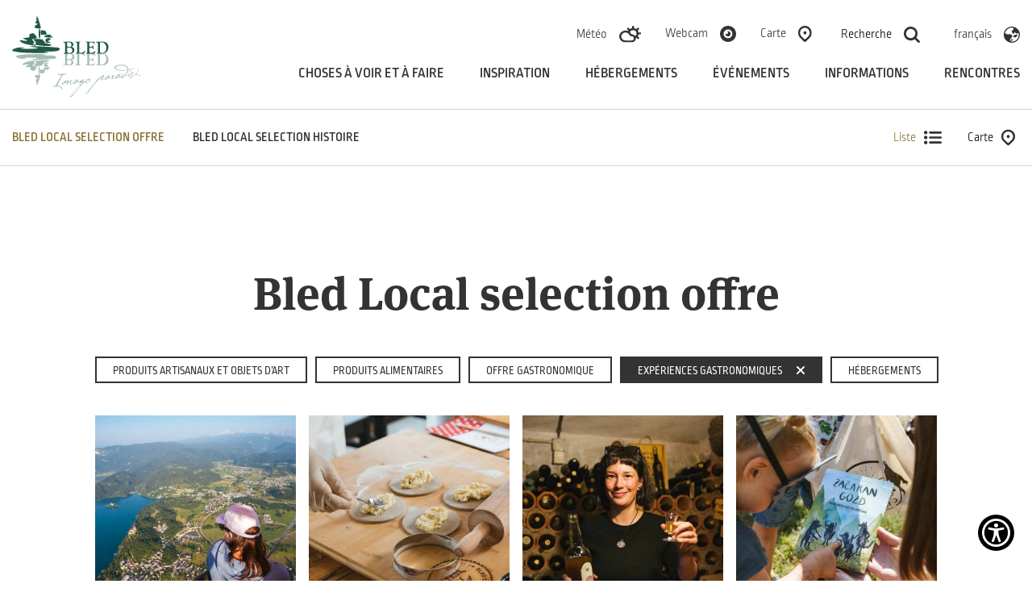

--- FILE ---
content_type: text/html; charset=UTF-8
request_url: https://www.bled.si/fr/choses-%C3%A0-voir-et-%C3%A0-faire/bled-local-selection/offre/?filter%5B%5D=2020011315120333
body_size: 7094
content:
<!DOCTYPE html>
<html lang="fr">
<head>		
	<title>La marque Bled Local Selection - Bled, Slovénie</title>
<meta name="description" content="La marque Bled Local Selection. Produits artisanaux et artistiques, produits alimentaires, offre gastronomique, expériences gastronomiques,..."/>
<meta property="og:type" content="website"/>
<meta property="og:url" content="https://www.bled.si/fr/choses-%C3%A0-voir-et-%C3%A0-faire/bled-local-selection/offre/?filter%5B%5D=2020011315120333"/>
<meta property="og:title" content="La marque Bled Local Selection - Bled, Slovénie"/>
<meta property="og:description" content="La marque Bled Local Selection. Produits artisanaux et artistiques, produits alimentaires, offre gastronomique, expériences gastronomiques,..."/>
<meta property="og:image" content="https://www.bled.si/fr/choses-%C3%A0-voir-et-%C3%A0-faire/bled-local-selection/offre/?filter%5B%5D=2020011315120333img/2019092511055287/mid/Bled_Jost_Gantar__1_.jpg?m=1669750754"/>
<meta property="twitter:card" content="summary_large_image"/>
<meta property="twitter:url" content="https://www.bled.si/fr/choses-%C3%A0-voir-et-%C3%A0-faire/bled-local-selection/offre/?filter%5B%5D=2020011315120333"/>
<meta property="twitter:title" content="La marque Bled Local Selection - Bled, Slovénie"/>
<meta property="twitter:description" content="La marque Bled Local Selection. Produits artisanaux et artistiques, produits alimentaires, offre gastronomique, expériences gastronomiques,..."/>
<meta property="twitter:image" content="https://www.bled.si/fr/choses-%C3%A0-voir-et-%C3%A0-faire/bled-local-selection/offre/?filter%5B%5D=2020011315120333img/2019092511055287/mid/Bled_Jost_Gantar__1_.jpg?m=1669750754"/>
<link rel="canonical" href="https://www.bled.si/fr/choses-%C3%A0-voir-et-%C3%A0-faire/bled-local-selection/offre/"/>

	<meta charset="UTF-8" />
	<meta name="keywords" content="" />
	<meta name="copyright" content="Copyright Arctur, 2011. All rights reserved." />
	<meta name="author" content="Arctur d.o.o." />

	<meta name="mobile-web-app-capable" content="yes">
	<meta name="apple-mobile-web-app-capable" content="yes">
	<meta name="application-name" content="bled">
	<meta name="apple-mobile-web-app-title" content="bled">
	<meta name="theme-color" content="#000000">
	<meta name="msapplication-navbutton-color" content="#ffffff">
	<meta name="apple-mobile-web-app-status-bar-style" content="black-translucent">
	<meta name="msapplication-TileColor" content="#ffffff">
	<meta name="msapplication-starturl" content="/">

	<meta name="viewport" content="width=device-width, initial-scale=1, user-scalable=yes" />
	<meta http-equiv="X-UA-Compatible" content="IE=edge" />
	<meta name="google-site-verification" content="YvjG0jZW8VWLEw7NgIh5goNYu-aeAWEP9mZH_SzkNwk" /> <meta name="facebook-domain-verification" content="3ng9ysfmtjpcgt299ko0bpraaz6ahm" />
	
	<link rel="apple-touch-icon" sizes="180x180" href="/favicon/apple-touch-icon.png">
	<link rel="icon" type="image/png" sizes="32x32" href="/favicon/favicon-32x32.png">
	<link rel="icon" type="image/png" sizes="16x16" href="/favicon/favicon-16x16.png">
	<link rel="manifest" href="/favicon/manifest.json" crossorigin="use-credentials">
	<link rel="mask-icon" href="/favicon/safari-pinned-tab.svg" color="#5bbad5">
	
	<link rel="stylesheet" type="text/css" href="/vendor/vendor.min.css?v=1593082863"/>	<link rel="stylesheet" type="text/css" href="/css/style.css?v=1765810819" />
	<!--[if IE 7]>
	<link rel="stylesheet" type="text/css" href="/css/ie7.css" />
	<![endif]-->
	<!--[if IE 8]>
	<link rel="stylesheet" type="text/css" href="/css/ie8.css" />
	<![endif]-->
	
	<link rel="alternate" type="application/rss+xml" href="/rss/rss.php" title="Novice" />
	
	
	
	<!--[if lt IE 9]>
	<script type="text/javascript" src="/lib/html5shiv/html5shiv-printshiv.min.js"></script>
	<![endif]-->
	<!--<script type="text/javascript" src="/lib/jquery-1.12.0.min.js"></script>-->
	<script type="text/javascript" src="/vendor/vendor.min.js?v=1593082863"></script>	<script type="text/plain" data-cookiecategory="analytics" async src="//www.instagram.com/embed.js"></script>
	<script type="text/plain" data-cookiecategory="analytics" async defer crossorigin="anonymous" src="https://connect.facebook.net/sl_SI/sdk.js#xfbml=1&version=v8.0&appId=530531370959951&autoLogAppEvents=1" nonce="ouI7ZJES"></script>
	
	
	
	
	<script type="text/javascript" src="/js/scripts.min.js?v=1765810819"></script>	<script src="https://www.recaptcha.net/recaptcha/api.js?onload=captchaCallback&render=explicit&hl=fr" async defer></script><script>
	window.dataLayer = window.dataLayer || [];
	function gtag(){dataLayer.push(arguments);}
	var consent = {
		'ad_storage': (typeof cookieconsent != 'undefined' && cookieconsent.allowedCategory('marketing')) ? 'granted' : 'denied',
		'ad_user_data': (typeof cookieconsent != 'undefined' && cookieconsent.allowedCategory('marketing')) ? 'granted' : 'denied',
		'ad_personalization': (typeof cookieconsent != 'undefined' && cookieconsent.allowedCategory('marketing')) ? 'granted' : 'denied',
		'analytics_storage': (typeof cookieconsent != 'undefined' && cookieconsent.allowedCategory('analytics')) ? 'granted' : 'denied',
		//'wait_for_update': 500
	};
	gtag('consent', 'default', consent);
	gtag('set', 'url_passthrough', true);
	gtag('set', 'ads_data_redaction', true);
</script>
<!-- Google Tag Manager -->
<script type="text/javascript">
(function(w,d,s,l,i){w[l]=w[l]||[];w[l].push({'gtm.start':
new Date().getTime(),event:'gtm.js'});var f=d.getElementsByTagName(s)[0],
j=d.createElement(s),dl=l!='dataLayer'?'&l='+l:'';j.async=true;j.src=
'https://www.googletagmanager.com/gtm.js?id='+i+dl;f.parentNode.insertBefore(j,f);
})(window,document,'script','dataLayer','GTM-5WDX4ZV');
</script>
<!-- End Google Tag Manager -->
<script type="text/javascript" src="https://widgets.regiondo.net/button/v1/button-widget.min.js"></script>
</head><body id="body-content">
	<div class="container">
		<a href="#content" class="jump-content sr-only sr-only-focusable">Skoči na vsebino</a>
<header>
    <!-- Google Tag Manager (noscript) -->
    <noscript>
      <iframe src="https://www.googletagmanager.com/ns.html?id=GTM-5WDX4ZV" height="0" width="0" style="display:none;visibility:hidden"></iframe></noscript>
    <!-- End Google Tag Manager (noscript) -->
  
    <div class="header-wrapper base-header">
    
        <div class="logo-content" style="z-index:102;">
          <a href="/fr/" class="logo-anchor">
                        <img src="/images/backgrounds/logo-bled-en.svg" class="img-fluid" alt="domov">
          </a>
        </div>

        <div class="menu-holder">
          <div class="top-bar">
            <ul>
              <li class="d-none d-lg-block d-xl-block"><a href="/fr/informations/météo/">Météo</a><img src="/images/backgrounds/icons/Ikona-vreme.svg" alt=""></li>
              <li class="d-none d-lg-block d-xl-block"><a href="/fr/informations/webcam/">Webcam</a><img src="/images/backgrounds/icons/kamere.svg" alt=""></li>
              <li class="d-none d-lg-block d-xl-block"><a href="/fr/carte/">Carte</a><img src="/images/backgrounds/icons/zemljevid.svg" alt=""></li>  
              <li class="src"><button type="button" aria-expanded="false"><span class="d-none d-lg-inline d-xl-inline">Recherche</span><img src="/images/backgrounds/icons/search.svg" alt=""><span class="visually-hidden d-lg-none d-xl-none">Recherche</span></button></li>
              <li class="d-none d-lg-block d-xl-block"><div class="dropdown lang"><button class="btn-drop dropdown-toggle" type="button" id="dropdownMenuButton1" data-toggle="dropdown" aria-haspopup="true" aria-expanded="false"><p><span>français</span><img src="/images/backgrounds/icons/language.svg" alt=""></p></button><div class="dropdown-menu" aria-labelledby="dropdownMenuButton1"><a class="dropdown-item" href="/de/sehenswertes-und-aktivitaten/bled-local-selection/angebot/">deutsch</a><a class="dropdown-item" href="/en/what-to-see-do/bled-local-selection/offer/">english</a><a class="dropdown-item" href="/hu/mit-nézzunk-meg-és-mit-csináljunk/bled-local-selection/ajánlatok/">magyar</a><a class="dropdown-item" href="/it/cosa-vedere-e-fare/bled-local-selection/offerta/">italiano</a><a class="dropdown-item" href="/sl/kaj-videti-poceti/blejski-lokalni-izbor/ponudba-blejskega-lokalnega-izbora/">slovensko</a></div></div></li>  
              <li class="d-md-block d-lg-none">
                <button type="button" class="open-main-menu" aria-expanded="false">
                  <div class="line-1"></div>  
                  <div class="line-2"></div>  
                  <div class="line-3"></div>  
				  <span class="visually-hidden">Odpri menu</span>
	  			</button>
              </li>
            </ul>
          </div>

          <nav class="navbar navbar-expand-lg navbar-light main-navigation"> 		<a class="d-lg-none navbar-brand" href="#" title="menu"><span class="visually-hidden">menu</span></a>	<button class="custom-toggler navbar-toggler" type="button" data-toggle="collapse" 
								data-target="#bs-main-menu-collapse" aria-controls="bs-main-menu-collapse" aria-expanded="false" aria-label="Toggle navigation">		<span class="navbar-toggler-icon"></span>		<span class="visually-hidden">menu</span>	</button>	<div class="collapse navbar-collapse" id="bs-main-menu-collapse">		<ul id="main-menu-bootstrap" class="navbar-nav"><li class="nav-item bs-level1 first"><a href="/fr/choses-à-voir-et-à-faire/curiosités/" data-url-v-dir="choses-à-voir-et-à-faire" class="nav-link bs-level1" >Choses à voir et à faire</a></li>
<li class="nav-item bs-level1"><a href="/fr/inspiration/les-saisons/" data-url-v-dir="inspiration" class="nav-link bs-level1" >Inspiration</a></li>
<li class="nav-item bs-level1"><a href="/fr/hébergements/liste-d’hébergements/" data-url-v-dir="hébergements" class="nav-link bs-level1" >Hébergements</a></li>
<li class="nav-item bs-level1"><a href="/fr/événements/" data-url-v-dir="événements" class="nav-link bs-level1" >Événements</a></li>
<li class="nav-item bs-level1"><a href="/fr/informations/contact/" data-url-v-dir="informations" class="nav-link bs-level1" >Informations</a></li>
<li class="nav-item bs-level1"><a href="/fr/rencontres/" data-url-v-dir="rencontres" class="nav-link bs-level1" >Rencontres</a></li>
		</ul>	</div></nav>        </div>

        <div class="mobile-menu">  
			<ul class="menu-wrapper">
				<li class="nav-item bs-level1 first"><a href="/fr/choses-à-voir-et-à-faire/curiosités/" data-url-v-dir="choses-à-voir-et-à-faire" class="nav-link bs-level1" >Choses à voir et à faire</a></li>
<li class="nav-item bs-level1"><a href="/fr/inspiration/les-saisons/" data-url-v-dir="inspiration" class="nav-link bs-level1" >Inspiration</a></li>
<li class="nav-item bs-level1"><a href="/fr/hébergements/liste-d’hébergements/" data-url-v-dir="hébergements" class="nav-link bs-level1" >Hébergements</a></li>
<li class="nav-item bs-level1"><a href="/fr/événements/" data-url-v-dir="événements" class="nav-link bs-level1" >Événements</a></li>
<li class="nav-item bs-level1"><a href="/fr/informations/contact/" data-url-v-dir="informations" class="nav-link bs-level1" >Informations</a></li>
<li class="nav-item bs-level1"><a href="/fr/rencontres/" data-url-v-dir="rencontres" class="nav-link bs-level1" >Rencontres</a></li>
			</ul>     
            <ul class="menu-options">
				<li><a href="/fr/informations/météo/"><img src="/images/backgrounds/icons/Ikona-vreme.svg" alt="Vreme"></a></li>
				<li><a href="/fr/informations/webcam/"><img src="/images/backgrounds/icons/kamere.svg" alt="kamere"></a></li>
				<li><a href="/fr/carte/"><img src="/images/backgrounds/icons/zemljevid.svg" alt="zemlejvid"></a></li>  
				<div class="dropdown lang"><button class="btn-drop dropdown-toggle" type="button" id="dropdownMenuButton2" data-toggle="dropdown" aria-haspopup="true" aria-expanded="false"><p><span>français</span><img src="/images/backgrounds/icons/language.svg" alt=""></p></button><div class="dropdown-menu" aria-labelledby="dropdownMenuButton2"><a class="dropdown-item" href="/de/sehenswertes-und-aktivitaten/bled-local-selection/angebot/">deutsch</a><a class="dropdown-item" href="/en/what-to-see-do/bled-local-selection/offer/">english</a><a class="dropdown-item" href="/hu/mit-nézzunk-meg-és-mit-csináljunk/bled-local-selection/ajánlatok/">magyar</a><a class="dropdown-item" href="/it/cosa-vedere-e-fare/bled-local-selection/offerta/">italiano</a><a class="dropdown-item" href="/sl/kaj-videti-poceti/blejski-lokalni-izbor/ponudba-blejskega-lokalnega-izbora/">slovensko</a></div></div>			</ul>
        </div>

        <div id="form-mini-search-wrapper">	<div id="form-mini-search-inner-wrapper">		<button type="button" style="position:absolute; border:0; background-color:transparent; top:40px; cursor:pointer; right:24px;" class="close-src"><img src="/images/backgrounds/icons/close-b.svg" style="height:19px; width:19px;" alt="fermer le moteur de recherche"></button>		<div id="content-wrapper">			<form id="search-mini-form" name="search-mini-form" action="/fr/recherche/" method="get">				<div class="search-input-group ui-front">					<label for="input-search-mini" class="visually-hidden">Rechercher</label>					<input type="text" name="search-field" id="input-search-mini" placeholder="Rechercher"
											class="disableAutoComplete form-control search-main-input" value="" />					<a href="#" class="fa fa-search submit-helper"><span class="visually-hidden">Rechercher</span></a>					<input type="hidden" name="_submit_check" value="1" />				</div>			</form>		</div>	</div></div>
    </div>
</header>






    

   



	</div>


	<div class="container-fluid sub-menu-holder" style="border-top: 1px solid #d2d2d2; border-bottom: 1px solid #d2d2d2;">
		<div class="container no-padding menu-tabs d-flex">
			<div class="sub-menu lang-fra"><ul class="sub-menu-list"><li class="nav-item bs-level1 bs-level1-open first"><a href="/fr/choses-à-voir-et-à-faire/bled-local-selection/offre/" data-url-v-dir="offre" class="nav-link bs-level1" >Bled Local selection offre</a></li>
<li class="nav-item bs-level1"><a href="/fr/choses-à-voir-et-à-faire/bled-local-selection/bled-local-selection-histoire/" data-url-v-dir="bled-local-selection-histoire" class="nav-link bs-level1" >Bled Local Selection histoire</a></li>
</ul><div class="arrow-menu"><i class="fa fa-angle-right" aria-hidden="true"></i></div></div><div class="sub-menu-tabs d-none d-sm-none d-md-flex" style="margin-left: 80px;"><button type="button" class="list active" aria-pressed="true">Liste <img src="/images/backgrounds/icons/list.svg" width="22" height="25" alt="galerija"></button><button type="button" class="map">Carte <img src="/images/backgrounds/icons/zemljevid.svg" width="17" height="25" alt=""></button></div><div class="sub-mobile-menu-tabs d-sm-flex d-md-none"><button type="button" class="close-map">Zapri <img src="/images/backgrounds/icons/close-black.svg" alt=""></button><button type="button" class="map">Carte <img src="/images/backgrounds/icons/zemljevid.svg" alt=""></button></div>		</div>
	</div>
	<div class="offsetholder"></div> <!-- offset zaradi sticky menuja -->

	<div class="container-fluid no-padding map-and-list"><div class="map-accomodation"><div id="leaflet-map" class="mapa-accomodation arc-map" data-strid= "71_fra" data-lng="fra" data-did="" ></div></div></div>
	<div id="content" class="container list-of-items">

		<div class="main-title">
			<h1>Bled Local selection offre</h1>
			<p></p>
			<p></p>
		</div>

		<div class="row plr-8 filters-holder"><button type="button" class="filter" data-filterId="2020011315051496"><span>Produits artisanaux et objets d’art</span> <img src="/images/backgrounds/icons/close.svg" alt=""></button><button type="button" class="filter" data-filterId="2020011315061812"><span>Produits alimentaires</span> <img src="/images/backgrounds/icons/close.svg" alt=""></button><button type="button" class="filter" data-filterId="2020011315072085"><span>Offre gastronomique</span> <img src="/images/backgrounds/icons/close.svg" alt=""></button><button type="button" class="filter" data-filterId="2020011315120333"><span>Expériences gastronomiques</span> <img src="/images/backgrounds/icons/close.svg" alt=""></button><button type="button" class="filter" data-filterId="2020011315122154"><span>Hébergements</span> <img src="/images/backgrounds/icons/close.svg" alt=""></button></div><div class="row all-items" data-type="bls"><div class="col-6 col-sm-6 col-md-4 col-lg-3 plr-8" style="display:flex;"><a href="/fr/choses-à-voir-et-à-faire/bled-local-selection/offre/2025092511265437/aventure-en-montgolfiere-avec-un-petit-dejeuner-local" class="d-flex flex-grow-1 itm"><div class="specialitis"><div class="bg-image-height" style="background-image:url(/img/2025092511231148/mid/dozivetja-polet-z-balonom-naslovna-2.jpg?m=1758792191);"></div><div class="info"><h2>Aventure en montgolfière avec un petit déjeuner local</h2></div></div></a></div><div class="col-6 col-sm-6 col-md-4 col-lg-3 plr-8" style="display:flex;"><a href="/fr/choses-à-voir-et-à-faire/bled-local-selection/offre/2022090915183973/cours-de-cuisine-a-bled" class="d-flex flex-grow-1 itm"><div class="specialitis"><div class="bg-image-height" style="background-image:url(/img/2022090915412343/mid/Blejski-kuharski-tecaj-Boris-Pretnar-mala.jpg?m=1662730883);"></div><div class="info"><h2>Cours de cuisine à Bled </h2></div></div></a></div><div class="col-6 col-sm-6 col-md-4 col-lg-3 plr-8" style="display:flex;"><a href="/fr/choses-à-voir-et-à-faire/bled-local-selection/offre/2022090915050905/de-la-plus-belle-poire-tepka-a-l-eau-de-vie-de-tr-glav" class="d-flex flex-grow-1 itm"><div class="specialitis"><div class="bg-image-height" style="background-image:url(/img/2022090915045920/mid/Od-najlepse-tepke-do-Trglavovega-zganja-Boris-Pretnar-mala.jpg?m=1662728699);"></div><div class="info"><h2>De la plus belle poire « tepka » à l’eau de vie de Tr’glav</h2></div></div></a></div><div class="col-6 col-sm-6 col-md-4 col-lg-3 plr-8" style="display:flex;"><a href="/fr/choses-à-voir-et-à-faire/bled-local-selection/offre/2022091115025189/experience-guidee-a-travers-la-foret-enchantee-a-hom" class="d-flex flex-grow-1 itm"><div class="specialitis"><div class="bg-image-height" style="background-image:url(/img/2022091115253398/mid/Vodena-pustolovscina-skozi-Zacaran-gozd-Boris-Pretnar-mala.jpg?m=1662902733);"></div><div class="info"><h2>Expérience guidée à travers la forêt enchantée à Hom</h2></div></div></a></div><div class="col-6 col-sm-6 col-md-4 col-lg-3 plr-8" style="display:flex;"><a href="/fr/choses-à-voir-et-à-faire/bled-local-selection/offre/2023091315150415/les-fetes-approchent" class="d-flex flex-grow-1 itm"><div class="specialitis"><div class="bg-image-height" style="background-image:url(/img/2023091315172499/mid/bled-local-selection-zveni-po-praznikih-mala.jpg?m=1694611044);"></div><div class="info"><h2>Les fêtes approchent !</h2></div></div></a></div><div class="col-6 col-sm-6 col-md-4 col-lg-3 plr-8" style="display:flex;"><a href="/fr/choses-à-voir-et-à-faire/bled-local-selection/offre/2022090816075663/preparation-et-cuisson-de-la-potica-sur-l-ile-de-bled" class="d-flex flex-grow-1 itm"><div class="specialitis"><div class="bg-image-height" style="background-image:url(/img/2022090816040430/mid/Priprava-in-peka-potice-na-Blejskem-otoku-Boris-Pretnar-mala.jpg?m=1662645844);"></div><div class="info"><h2>Préparation et cuisson de la « potica » sur l’île de Bled</h2></div></div></a></div><div class="col-6 col-sm-6 col-md-4 col-lg-3 plr-8" style="display:flex;"><a href="/fr/choses-à-voir-et-à-faire/bled-local-selection/offre/2023091314362786/un-jardin-des-gouts-et-des-sensations" class="d-flex flex-grow-1 itm"><div class="specialitis"><div class="bg-image-height" style="background-image:url(/img/2023091314242057/mid/bled-local-selection-vrt-okusov-in-obcutkov.jpg?m=1694607860);"></div><div class="info"><h2>Un jardin des goûts et des sensations</h2></div></div></a></div><div class="col-6 col-sm-6 col-md-4 col-lg-3 plr-8" style="display:flex;"><a href="/fr/choses-à-voir-et-à-faire/bled-local-selection/offre/2022090913342259/une-journee-avec-un-apiculteur" class="d-flex flex-grow-1 itm"><div class="specialitis"><div class="bg-image-height" style="background-image:url(/img/2022090914203834/mid/Dan-s-cebelarjem-Boris-Pretnar-mala.jpg?m=1662726039);"></div><div class="info"><h2>Une journée avec un apiculteur </h2></div></div></a></div></div>		
	</div>

	<div class="container-fluid" style="margin-top:90px;"></div>	
	<footer class="container-fluid">
		<div class="news-subscription">
    <h2>S’abonner au bulletin d’informations</h2>
    <p>Si vous voulez recevoir des nouvelles sur des événements d'actualité à Bled et dans ses environs, abonnez-vous au bulletin d’informations</p>
    <a href="/fr/informations/sites-commerciaux/actualités/s’abonner-au-bulletin-d’informations/" class="btn-links">S’abonner</a>
</div>

<div class="container banners">
        <a href="https://www.slovenia.info/fr/" target="_blank"><img src="/images/backgrounds/icons/logos/logo-i-feel-slovenia.svg" alt="slovenia info" loading="lazy"></a>
    <a href="https://www.alpine-pearls.com/en" target="_blank"><img src="/images/backgrounds/icons/logos/logo-alpine-2022.svg" alt="alpine pearls" loading="lazy"></a>
    <a href="https://julian-alps.com/en/" target="_blank"><img src="/images/backgrounds/icons/logos/logo-julijske-alpe.svg" alt="julian alps" loading="lazy"></a>
    <a href="https://www.slovenia.info/en/business/green-scheme-of-slovenian-tourism" target="_blank"><img src="/images/backgrounds/icons/logos/logo-slo-green.svg" alt="Green Slovenija" loading="lazy"></a>
    <!-- <a href="https://greendestinations.org/" target="_blank"><img src="/images/backgrounds/icons/logos/logo-top100.svg?v2" alt="top 100"></a> -->
    <a href="https://www.slovenia.info/fr/histoires/5-raisons-vertes-et-sures-pour-choisir-la-slovenie" target="_blank"><img src="/images/backgrounds/icons/logos/logo-green-safe.svg" alt="Green and Safe" loading="lazy"></a>
    <a href="https://www.eu-skladi.si/" target="_blank"><img src="/images/backgrounds/icons/logos/logo-eu.svg" alt="EU skladi" loading="lazy"></a>
</div>

<div class="container bottom-footer no-padding">
    <ul>
        <!-- <li><a href="#">Kamere</a><img src="/images/backgrounds/icons/cameras.png"></li>
        <li><a href="#">Zemljevid</a><img src="/images/backgrounds/icons/map-w.png"></li> -->
    </ul>

    <div class="logos">
        <a href="https://www.facebook.com/LakeBledSlovenia" target="_blank"><img src="/images/backgrounds/icons/social/facebook.svg" alt="facebook" loading="lazy"></a>
        <a href="https://www.instagram.com/bledslovenia/" target="_blank"><img src="/images/backgrounds/icons/social/instagram.svg" alt="instagram" loading="lazy"></a>
        <a href="https://www.threads.net/@bledslovenia" target="_blank"><img src="/images/backgrounds/icons/social/threads.svg" alt="threads" loading="lazy"></a>
        <a href="https://twitter.com/BledSlovenia" target="_blank"><img src="/images/backgrounds/icons/social/x-social.svg" alt="X" loading="lazy"></a>
        <a href="https://www.youtube.com/channel/UCuHgANxjxb4XZu6m-kCDphw" target="_blank"><img src="/images/backgrounds/icons/social/youtube.svg" alt="youtube" loading="lazy"></a>
        <a href="https://www.linkedin.com/company/bled-tourist-board" target="_blank"><img src="/images/backgrounds/icons/social/linkedin.svg" alt="linkedin" loading="lazy"></a>
        <a href="https://www.tiktok.com/@bled.slovenia" target="_blank"><img src="/images/backgrounds/icons/social/tiktok.svg" alt="TikTok" loading="lazy"></a>
        <a href="https://www.bled.si/rss/rss.php" target="_blank"><img src="/images/backgrounds/icons/social/rss.svg" alt="rss" loading="lazy"></a>
    </div>
</div>


<div class="container bottom-footer no-padding" style="margin-top:20px;">
    <ul class="left">
        <li>© 2019 - 2026 Turizem Bled</li>
        <li><a href="/fr/informations/contact/">Contact</a></li>
        <li><a href="/fr/informations/sites-commerciaux/actualités/">Actualités</a></li>     </ul>

    <ul class="right">
        <li><a href="/fr/déclaration-sur-l’accessibilité-du-site-internet/">Déclaration sur l’accessibilité du site internet</a></li>
        <li><a href="/fr/conditions-générales/">Conditions générales</a></li>
        <li><a href="/fr/politique-de-confidentialité/">Politique de confidentialité</a></li>
        <li><a href="/fr/kolofon/">Production: Ar&copy;tur</a></li>    
    </ul>
</div>
<script type="application/ld+json">{"@context":"https:\/\/schema.org","@type":"BreadcrumbList","itemListElement":[{"@type":"ListItem","position":1,"name":"fr","item":"https:\/\/www.bled.si\/fr\/"},{"@type":"ListItem","position":2,"name":"Choses \u00e0 voir et \u00e0 faire","item":"https:\/\/www.bled.si\/fr\/choses-\u00e0-voir-et-\u00e0-faire\/"},{"@type":"ListItem","position":3,"name":"Bled Local selection","item":"https:\/\/www.bled.si\/fr\/choses-\u00e0-voir-et-\u00e0-faire\/bled-local-selection\/"},{"@type":"ListItem","position":4,"name":"Bled Local selection offre","item":"https:\/\/www.bled.si\/fr\/choses-\u00e0-voir-et-\u00e0-faire\/bled-local-selection\/offre\/"}]}</script>
<script async src="//www.instagram.com/embed.js"></script>

<script type="text/javascript" src="https://cookie.web.arctur.si/cookies/cookieconsent.js" id="cookiejs" data-link="#215948" data-button="#215948" data-buttontext="#FFFFFF" data-buttonhover="#bbab80" data-buttonborder="none" data-privacylink="/fr/politique-de-confidentialité/" data-displaybutton="yes" data-forceconsent="yes"></script>
<div class="arcwaelement arcwaelement-outer" title="Meni za dostopnost" tabindex="0">
	<span class="access arcwaelement arcwaelement-inner"></span>
</div>
<script>
	var loaded = 0;
	(function(doc, tag, id) {
		var js = doc.getElementsByTagName(tag)[0];
		if (doc.getElementById(id)) {
			return;
		}
		js = doc.createElement(tag);
		js.id = id;
		js.src = "/accessibility/plugin.js?v3";
		js.type = "text/javascript";
		doc.body.appendChild(js);
	}(document, 'script', 'arcwa-script'));
	window.onload = function() {
		if(!loaded) {
			ARCwa.setOptions({
				// change position of the plugin here !
				position: 'bottom',
				triggerLeftRight: 'right',
				icon: '/accessibility/images/accessibility-icon.svg',
				customTrigger: '.arcwaelement-outer',
			});
			ARCwa.render();
			loaded = 1;
		}
	}
</script>	
	</footer>
	<script>
$(document).on('firstCookiesEvent changeCookiesEvent', function(e){
	var analylticsConsent = cookieconsent.allowedCategory('analytics');
	var marketingConsent = cookieconsent.allowedCategory('marketing');
	setTimeout(function(){
		var pushData = {
			'event': 'cookie_consent_update',
			'consents': {
				'analytics':analylticsConsent,
				'marketing': marketingConsent
			}
		};
		window.dataLayer.push(pushData);
	}, 300);
});
$(function(e){
	setTimeout(function(){
		var analylticsConsent = cookieconsent.allowedCategory('analytics');
		var marketingConsent = cookieconsent.allowedCategory('marketing');
		var pushData = {
			'event': 'cookie_consent_load',
			'consents': {
				'analytics':analylticsConsent,
				'marketing': marketingConsent
			}
		};
		window.dataLayer.push(pushData);
	}, 500);
});

</script></body>
</html>

--- FILE ---
content_type: image/svg+xml
request_url: https://www.bled.si/images/backgrounds/logo-bled-en.svg
body_size: 14830
content:
<?xml version="1.0" encoding="utf-8"?>
<!-- Generator: Adobe Illustrator 23.0.3, SVG Export Plug-In . SVG Version: 6.00 Build 0)  -->
<svg version="1.1" id="Isolation_Mode" xmlns="http://www.w3.org/2000/svg" xmlns:xlink="http://www.w3.org/1999/xlink" x="0px"
	 y="0px" width="158.9px" height="100px" viewBox="0 0 158.9 100" style="enable-background:new 0 0 158.9 100;"
	 xml:space="preserve">
<style type="text/css">
	.st0{opacity:0.4;fill:#215948;}
	.st1{fill:#215948;}
</style>
<g>
	<path class="st0" d="M65.7219,49.2773v-0.5535c0-0.7076-0.068-1.062-0.2877-1.3958c-0.2233-0.3763-0.6445-0.6651-0.9965-0.7282
		c-0.2427-0.045-0.2864-0.0874-0.2864-0.2865c0-0.2002,0.1092-0.2901,0.3532-0.2901c0.1772,0,0.4199,0.0219,0.6627,0.0425
		c0.9297,0.091,1.6604,0.1141,2.7661,0.1141l1.7017-0.0231c0.9552-0.0436,1.8607-0.0679,2.0828-0.0679
		c1.8595,0,3.0331,0.3774,4.0297,1.2841c0.9285,0.8618,1.3922,2.016,1.3922,3.3864c0,1.153-0.3544,2.0148-1.062,2.612
		c-0.5086,0.42-1.2405,0.7756-1.8607,0.8848c-0.2634,0.0437-0.4187,0.1311-0.4187,0.2428c0,0.1116,0.1105,0.1772,0.4187,0.3107
		c1.0875,0.4649,1.7284,1.4613,1.7284,2.6557c0,2.2139-2.0148,3.6049-5.224,3.6049c-0.4199,0-1.2611-0.0413-1.9917-0.1068
		c-1.6361-0.1359-2.2321-0.1785-2.8535-0.1785l-2.368,0.0874c-0.2439,0-0.2889-0.0449-0.2889-0.3095
		c0-0.2221,0.0449-0.2865,0.244-0.3083c0.9965-0.1105,1.238-0.1991,1.6398-0.5753c0.443-0.4212,0.619-0.9516,0.619-1.8826V49.2773z
		 M68.1992,58.7494c0,1.2162,0.3544,1.55,1.6385,1.55c1.1057,0,1.9445-0.2877,2.5671-0.8424
		c0.7294-0.6639,1.1725-1.7259,1.1725-2.7443c0-0.7744-0.2658-1.4383-0.7088-1.7927c-0.4406-0.3544-0.9297-0.4649-1.925-0.4649
		h-0.3763L69.55,54.477c-0.9965,0-1.3509,0.3095-1.3509,1.1506V58.7494z M68.1992,51.5336c0,1.8595,0.1541,2.1253,1.1955,2.1253
		c0.6639,0,1.9007-0.1116,2.5015-0.2439c1.7684-0.3557,2.7006-1.4371,2.7006-3.163c0-0.954-0.3338-1.9469-0.8873-2.5003
		c-0.5753-0.6202-1.482-0.9079-2.9433-0.9079c-1.7041,0-2.368,0.5073-2.4797,1.857c-0.0874,0.9771-0.0874,0.9953-0.0874,1.0414
		V51.5336z"/>
	<path class="st0" d="M83.0458,58.373v0.5086c0,0.9298,0.3993,1.4601,1.0838,1.5075c0.3763,0.0182,0.4649,0.0874,0.4649,0.2865
		c0,0.2428-0.1323,0.3083-0.6845,0.3083c-0.6651,0-0.9758-0.0218-1.6859-0.0886c-0.8399-0.0886-1.2805-0.1322-1.6337-0.1322
		c-0.2877,0-1.4614,0.0898-1.8825,0.1553l-0.3107,0.0206c-0.2197,0-0.3314-0.1128-0.3314-0.3314
		c0-0.1553,0.1566-0.2864,0.3993-0.3083c1.1494-0.1979,1.2599-0.2221,1.5924-0.511c0.3763-0.3314,0.5085-0.7525,0.5085-1.5718
		v-9.0278c0-1.6811-0.2877-2.3013-1.2149-2.5683c-0.2221-0.0656-0.2889-0.1323-0.2889-0.2658c0-0.1978,0.0862-0.2877,0.2889-0.2877
		c0.0862,0,0.2172,0.023,0.6178,0.0462c1.1749,0.1323,1.9262,0.1759,2.788,0.1759c0.6639,0,2.811-0.0886,3.7408-0.1529
		c0.4649-0.0462,0.8642-0.0692,1.0608-0.0692c0.9528,0,1.7078,0.4006,2.2345,1.1288c0.4879,0.6652,0.7756,1.5063,0.7756,2.2139
		c0,0.3774-0.0656,0.5109-0.2197,0.5109c-0.0437,0-0.1117-0.0449-0.176-0.1335c-0.7986-1.1069-0.9977-1.3072-1.7272-1.7502
		c-1.039-0.6639-2.1483-0.9273-3.8719-0.9273c-0.9091,0-1.1967,0.1105-1.3291,0.5316c-0.1529,0.5292-0.199,1.0608-0.199,2.4979
		V58.373z"/>
	<path class="st0" d="M95.6602,58.4169c0,1.3947,0.1541,1.5719,1.2829,1.6156h0.4418h0.8872c2.3668,0,3.2735-0.5535,3.3184-2.0136
		c0.0206-0.3994,0.0655-0.4867,0.2233-0.4867c0.2428,0,0.4175,0.3313,0.4175,0.8411c0,0.2645-0.023,0.5972-0.0874,1.3497
		l-0.068,0.8848c0,0.2645-0.0862,0.3544-0.2852,0.3544h-0.1796c-0.352-0.0437-3.0756-0.0899-4.0248-0.0899
		c-1.7502,0-3.8087,0.0243-4.4265,0.0462l-1.0851,0.0206l-0.5316,0.0231c-0.1566,0.0219-0.2852,0.0219-0.3301,0.0219
		c-0.2221,0-0.3556-0.0874-0.3556-0.244c0-0.2197,0.068-0.2888,0.2877-0.3083c1.6143-0.1991,2.0342-0.6651,2.0342-2.2588v-8.586
		c0-0.5972-0.0425-1.1288-0.1105-1.4832c-0.1529-0.9504-0.352-1.1725-1.1931-1.5038c-0.1784-0.068-0.2428-0.1553-0.2428-0.2671
		c0-0.1978,0.0643-0.267,0.2646-0.267c0.1772,0,0.3993,0,0.6627,0.0243c0.7537,0.0449,1.8145,0.0886,2.5452,0.0886
		c0.6663,0,1.2635-0.0207,1.7029-0.0656c2.0828-0.1991,2.1265-0.1991,2.879-0.1991c1.2623,0,2.0573,0.3314,2.6994,1.1288
		c0.4649,0.5741,0.8642,1.7478,0.8642,2.544c0,0.1335-0.1554,0.2888-0.2889,0.2646c-0.0437,0-0.0862-0.0656-0.1335-0.1554
		c-0.9066-1.7927-2.7892-2.6763-5.7325-2.6763c-0.6845,0-0.9285,0.1759-1.17,0.7744c-0.1542,0.3763-0.2658,1.3521-0.2658,2.2587
		v0.9722l0.0437,1.5269c0.0437,0.7756,0.2428,0.9771,0.9722,0.9771h0.7537c1.3497,0,1.6847-0.0485,2.0355-0.2901
		c0.375-0.2427,0.71-0.8642,0.7987-1.5269c0.0449-0.2888,0.1311-0.4005,0.3301-0.4005c0.1554,0,0.2209,0.0679,0.2209,0.2682
		c0,0.619-0.0206,1.4165-0.0655,2.0149c-0.1105,1.3484-0.1105,1.3484-0.1105,1.5693c0,0.176,0,0.3557,0.0243,0.5317
		c0.0194,0.2208,0.0401,0.4199,0.0401,0.5073c0,0.176-0.0886,0.2658-0.2428,0.2658c-0.1517,0-0.2428-0.0437-0.3071-0.2221
		c-0.6639-1.3485-1.0633-1.7029-1.9275-1.7029h-0.9055c-0.0898,0-0.2658,0-0.4879-0.0219h-0.3301
		c-0.7307,0-0.8423,0.1991-0.8423,1.5487V58.4169z"/>
	<path class="st0" d="M106.3279,49.077c0-1.3254,0-1.3509-0.1784-1.7478c-0.1772-0.3774-0.4649-0.5959-0.9734-0.7088
		c-0.2233-0.0437-0.267-0.0874-0.267-0.2658c0-0.1979,0.091-0.3095,0.2452-0.3095c0.1105,0,0.3763,0.0449,0.6627,0.091
		c0.3119,0.0424,1.6822,0.1092,2.5671,0.1092c0.5765,0,1.0402-0.023,1.5912-0.0449c0.8666-0.0643,1.5524-0.0873,1.84-0.0873
		c4.3598,0,7.5034,3.5829,7.5034,8.0556c0,4.2481-2.7673,6.8419-7.7025,6.8419c-0.5753,0-1.5487-0.0279-2.5452-0.1178
		c-1.5063-0.1529-2.1253-0.108-2.9421-0.108c-1.4856,0.0219-1.4856,0.0219-1.5718,0.0219c-0.6227,0-0.7537-0.0437-0.7537-0.3083
		c0-0.2003,0.0886-0.2901,0.3338-0.2901c0.5729,0,1.3485-0.2646,1.6592-0.5523c0.3326-0.3095,0.5316-0.9067,0.5316-1.5925V49.077z
		 M108.8052,58.5697c0,0.8193,0.0449,1.0645,0.2221,1.2635c0.2403,0.2877,0.8193,0.3799,1.6798,0.3799
		c1.9699,0,3.3232-0.7792,4.5188-2.2842c0.9941-1.2417,1.4601-2.6752,1.4601-4.6013c0-2.391-0.5522-4.1388-1.9675-5.2907
		c-0.9079-0.7307-1.7975-1.1288-3.0586-1.1288c-0.8861,0-1.7247,0.1772-2.1484,0.443c-0.4624,0.2901-0.7064,0.9091-0.7064,1.7708
		v0.4418V58.5697z"/>
	<path class="st0" d="M51.0659,49.0606c-1.7927-0.2063-4.1037-0.4563-6.8529-0.4199c-1.4431,0.0206-5.707,0.1651-5.7155-0.0376
		c-0.0061-0.227,2.0779-0.2379,2.9749-0.4272c3.901-0.8242-3.0052-1.2878-15.3503-1.0293l-2.6266,0.0546
		c-12.345,0.2574-20.6604,1.7611-18.483,3.3378c2.1787,1.5779,6.6465,2.7249,9.9321,2.5465
		c3.282-0.1808,3.4167-0.5353,0.2974-0.7926c-3.123-0.2573-1.7247-0.6299,3.1023-0.829c1.1057-0.0462,2.3947-0.0959,4.1911-0.0267
		c3.9641,0.1554,8.9028,0.4188,8.915,0.7416c0.0146,0.3483-1.556,0.5546-2.2114,0.6809c-1.09,0.2076-2.0876,0.3496-3.1715,0.6032
		l-1.8194,0.426c-1.6422,0.3568-0.437,0.5243,2.6824,0.369l3.8755-0.1493c0.2646-0.0098,0.528-0.0207,0.7962-0.0279
		c0.9358-0.0364,1.8886-0.0728,2.8414-0.1141c4.1911-0.1688,8.3761-0.3678,11.3206-0.6361
		c0.9819-0.0898,2.0706-0.1432,2.7346-0.1917c3.7602-0.2768,4.9254-0.2695,5.8976-1.0911
		C55.53,51.0901,54.2083,49.4199,51.0659,49.0606"/>
	<path class="st0" d="M29.2973,57.2383c-0.7768-0.3423-0.5911-1.0256,0.4175-1.5159c1.0086-0.4903,7.6296-1.1677,9.5886-1.2975
		c1.9602-0.1274,4.6596,0.057,5.9995,0.4152c1.3388,0.3544,0.8666,1.045-1.0475,1.5341c-1.9165,0.4928-3.3694,0.7113-3.9325,0.7671
		c-0.5122,0.0522-0.9722,0.1408-1.1081,0.3556c-0.1372,0.2185,0.125,0.6494,0.0097,0.9747c-0.2124,0.602-1.5803,1.045-1.9274,1.1834
		c-0.3046,0.1213-0.1566,0.443,0.3738,0.8436c0.5292,0.4006-1.3206,0.9358-4.1098,1.187c-2.7892,0.2561-5.247,0.403-6.3139-0.0728
		c-0.6481-0.2888,0.3775-1.0244,1.4759-1.9905C29.8144,58.6511,30.0741,57.5807,29.2973,57.2383"/>
	<path class="st0" d="M21.4944,55.9409c0,0,3.8997-0.7404,5.5492-0.8811c1.0317-0.0899,1.9286-0.2828,2.4396-0.1724
		c0.5377,0.1129,0.1287,0.3617-0.8775,0.8557c-1.0098,0.4892-1.9541,0.7501-2.1908,0.9856
		c-0.2027,0.2014,0.1966,0.4879,1.0062,0.8083c0.812,0.3156,0.704,1.2575-0.2403,2.0962c-0.9443,0.8338-1.9457,1.221-1.6167,1.5645
		c0.3326,0.3447,1.1737,0.6008,1.925,0.8387c1.3193,0.4187,2.7965,0.3593,3.0817,0.693c0.7428,0.8679-1.9323,3.9945-3.3403,4.8829
		c-0.4321,0.2731-0.7768,0.4078-1.3533,0.2962c-1.0997-0.21-2.0767-0.8217-2.8001-1.3485
		c-0.6943-0.5073-0.8606-1.0742-0.0983-1.7818c0.7622-0.7088-1.5463-1.5984-4.0685-1.7465c-0.46-0.0279-2.4251,0.0995-2.663-0.1359
		c-0.6615-0.653,7.5216-3.384,2.964-3.0296c0,0-1.1761,0.0243-3.2589,0.3144c-2.0816,0.2937-2.9057,0.5862-3.0708,0.1772
		C12.3609,59.0542,16.3651,56.8282,21.4944,55.9409"/>
	<path class="st0" d="M28.9934,73.4927c1.4662-0.6044,5.2458-1.0511,5.7519-0.3277c0.636,0.9054-3.555,12.7286-3.958,12.6715
		c-0.3836-0.0522-0.5814-3.2213-0.6955-3.8161c-0.1117-0.5947,0.8654-0.1092,0.8933-0.6724
		c0.0194-0.4406-0.8933-0.3034-1.2016-0.5329c-0.3119-0.2318-0.4406-1.2975-0.3398-2.2054
		c0.0971-0.8921,2.3219-0.3337,2.1702-1.0147c-0.1481-0.6821-2.1605-0.9066-2.6581-1.7308
		c-0.2403-0.4006-0.3714-0.6943-0.443-0.9941c-0.0655-0.2731-0.1493-0.5486-0.1007-0.9127
		C28.4399,73.7342,28.628,73.6432,28.9934,73.4927"/>
	<path class="st0" d="M34.3496,67.3998c0,2.8803-0.3921,5.2386-0.8715,5.2386c-0.4831,0-0.8751-2.3583-0.8751-5.2386
		c0-2.8814,0.392-5.2385,0.8751-5.2385C33.9575,62.1613,34.3496,64.5184,34.3496,67.3998"/>
	<path class="st0" d="M35.0129,66.4443c0.261-0.3434,4.9763-0.1917,5.6706-0.0097c0.6967,0.1845-0.7404,3.6473-1.3412,4.0273
		c-0.5972,0.3811-3.6109,0.5292-4.2226,0.4394C34.5067,70.8126,34.7543,66.7866,35.0129,66.4443"/>
	<path class="st0" d="M42.467,63.4785c2.9409,0,5.1888-0.0983,5.2434,0.1445c0.0522,0.2416-0.9322,0.5583-1.9469,1.0645
		c-1.0135,0.5086-1.3157,0.9528-0.7574,1.0851c0.4661,0.1093,0.9783,0.2695,0.8654,0.4527
		c-0.102,0.1651-1.2781,0.2768-2.8123,0.1967c-1.4662-0.0753-3.407-0.6615-4.3039-1.4723
		C37.8572,64.14,39.5285,63.4785,42.467,63.4785"/>
	<path class="st0" d="M43.3187,60.2989c0.9868,0.4418,1.7963,1.1616,1.7963,1.5998c0,0.4417-1.1749,0.7986-2.6108,0.7986
		c-1.4347,0-2.612-0.6967-2.612-1.5487V59.402c0-0.3933,0.1008-0.8011,0.1262-0.8945c0.1117-0.3933,0.6069-0.6991,1.323-0.7647
		c0.5377-0.0546,0.761,0.0424,1.8449,0.0813c1.0596,0.0376,1.9286,0.1444,1.9286,0.3192c0,0.1748-0.4224,0.4406-0.9382,0.5886
		c-0.5182,0.1481-0.9819,0.2816-1.0329,0.2961c-0.0473,0.0134-0.4333,0.125-0.8557,0.2477
		C41.867,59.396,42.3283,59.8547,43.3187,60.2989"/>
	<path class="st1" d="M58.6743,39.864c-1.1458-0.9697-2.5222-0.96-6.9572-1.2853c-0.7841-0.0595-2.067-0.1214-3.2261-0.227
		c-3.4774-0.3168-8.4137-0.5523-13.3585-0.7501c-1.1239-0.0473-2.2478-0.0899-3.3511-0.1348
		c-0.3168-0.0109-0.63-0.0219-0.9406-0.034l-4.571-0.1748c-3.6801-0.1833-5.105,0.0133-3.1666,0.4333l2.1471,0.5037
		c1.2817,0.2998,2.4566,0.4649,3.742,0.7137c0.7744,0.1493,2.6266,0.3909,2.6108,0.8023c-0.0158,0.3799-5.843,0.6907-10.5208,0.8751
		c-2.1168,0.0801-3.6388,0.0219-4.9436-0.0327c-5.6949-0.2355-7.3444-0.6724-3.6619-0.9771
		c3.6813-0.3034,3.5235-0.7221-0.3508-0.9345c-3.8755-0.21-9.148,1.1409-11.7163,3.0028c-2.5719,1.8619,7.2424,3.6376,21.805,3.9386
		l3.1011,0.0643c14.5638,0.3047,22.7128-0.2415,18.1091-1.2149c-1.0572-0.2221-3.5174-0.2331-3.5077-0.5013
		c0.0085-0.2391,5.0395-0.0704,6.7424-0.0461c3.2431,0.0437,5.9704-0.2525,8.086-0.4964
		C58.4522,42.964,60.0131,40.9941,58.6743,39.864"/>
	<path class="st1" d="M29.0613,33.742c-0.9164,0.403-0.6979,1.2089,0.4916,1.7879c1.1894,0.5778,9.0024,1.3776,11.3145,1.5293
		c2.3122,0.1505,5.4983-0.0667,7.0774-0.4892c1.5803-0.4175,1.0232-1.232-1.2356-1.8097c-2.26-0.5802-3.975-0.8387-4.6402-0.9055
		c-0.6032-0.0607-1.1458-0.1651-1.3072-0.42c-0.1614-0.2561,0.1493-0.7659,0.0109-1.1506
		c-0.2488-0.7076-1.8631-1.2295-2.2721-1.3934c-0.3605-0.1444-0.1845-0.5243,0.4406-0.994
		c0.6227-0.4746-1.5584-1.1057-4.8489-1.4043c-3.2905-0.3011-6.1913-0.4746-7.45,0.0862c-0.7647,0.3423,0.4442,1.2077,1.7405,2.3486
		C29.6718,32.0744,29.9776,33.3379,29.0613,33.742"/>
	<path class="st1" d="M19.8546,35.2707c0,0,4.6013,0.8739,6.5482,1.0414c1.2162,0.1044,2.2746,0.3314,2.879,0.2015
		c0.6324-0.1311,0.1517-0.426-1.0378-1.0086c-1.1895-0.5778-2.3049-0.8848-2.5853-1.1628
		c-0.2379-0.2379,0.2342-0.5766,1.1895-0.9516c0.9564-0.3739,0.829-1.4856-0.2852-2.4748c-1.113-0.9844-2.2928-1.4419-1.9044-1.8474
		c0.3896-0.4066,1.3825-0.7088,2.2685-0.9879c1.5584-0.4952,3.3002-0.4236,3.6388-0.8181c0.8739-1.0257-2.2806-4.7154-3.9459-5.7629
		c-0.5085-0.3217-0.9139-0.4819-1.5949-0.3484c-1.2975,0.2477-2.4494,0.9698-3.3026,1.5913
		c-0.8193,0.5984-1.0159,1.2683-0.1165,2.1034c0.8982,0.8351-1.8243,1.8837-4.8016,2.0609
		c-0.5413,0.0316-2.8608-0.1177-3.1412,0.1602c-0.778,0.7683,8.8737,3.9908,3.4968,3.5745c0,0-1.3861-0.0279-3.8427-0.3726
		c-2.4603-0.3459-3.4289-0.6918-3.6242-0.2076C9.0777,31.6004,13.8029,34.2282,19.8546,35.2707"/>
	<path class="st1" d="M28.7019,14.5628c1.732,0.7137,6.1889,1.2405,6.7897,0.3872c0.7477-1.0681-4.1984-15.0165-4.6717-14.9498
		c-0.454,0.0619-0.6858,3.8003-0.8205,4.5018c-0.1323,0.6991,1.022,0.1274,1.0535,0.7913c0.0231,0.5219-1.0535,0.358-1.4177,0.6299
		c-0.369,0.2743-0.5207,1.5305-0.4005,2.5999c0.1129,1.0547,2.7382,0.3969,2.5598,1.1992c-0.1735,0.8047-2.5488,1.0717-3.1363,2.044
		c-0.2828,0.4709-0.437,0.8168-0.5243,1.1725c-0.0753,0.318-0.1736,0.6469-0.1177,1.0754
		C28.0488,14.2788,28.271,14.3844,28.7019,14.5628"/>
	<path class="st1" d="M35.0222,21.7524c0-3.3997-0.4612-6.1804-1.0293-6.1804c-0.5668,0-1.0317,2.7807-1.0317,6.1804
		c0,3.3986,0.4649,6.1792,1.0317,6.1792C34.561,27.9316,35.0222,25.1509,35.0222,21.7524"/>
	<path class="st1" d="M35.8043,22.8794c0.3083,0.4054,5.8733,0.227,6.6926,0.0121c0.8205-0.2185-0.8751-4.3052-1.5827-4.7518
		c-0.7076-0.4503-4.2627-0.6251-4.9849-0.5183C35.2071,17.7258,35.4996,22.474,35.8043,22.8794"/>
	<path class="st1" d="M44.599,26.3773c3.4701,0,6.1258,0.119,6.1877-0.1687c0.0619-0.2852-1.1009-0.6567-2.2952-1.2575
		c-1.198-0.5995-1.5536-1.1239-0.8945-1.2792c0.5474-0.1299,1.1531-0.318,1.0196-0.5329c-0.1202-0.1942-1.5063-0.3277-3.3184-0.2331
		c-1.7296,0.0886-4.0199,0.7817-5.0771,1.7357C39.1614,25.5956,41.1313,26.3773,44.599,26.3773"/>
	<path class="st1" d="M45.6049,30.129c1.1652-0.5219,2.1204-1.3703,2.1204-1.8886c0-0.5183-1.3873-0.9407-3.0817-0.9407
		c-1.6932,0-3.0805,0.8217-3.0805,1.828v2.0597c0,0.4625,0.1189,0.9468,0.1481,1.056c0.1299,0.4637,0.7161,0.8266,1.5597,0.9019
		c0.6372,0.0643,0.9018-0.051,2.1774-0.0959c1.2502-0.0424,2.277-0.1699,2.277-0.3774c0-0.2051-0.4988-0.5171-1.1081-0.693
		c-0.6129-0.1748-1.1579-0.3314-1.2174-0.3508c-0.0583-0.0146-0.5122-0.1481-1.0123-0.2913
		C43.891,31.1959,44.4372,30.6522,45.6049,30.129"/>
	<path class="st1" d="M65.7219,34.7809c0-0.9297-0.176-1.4601-0.619-1.8801c-0.4017-0.3774-0.6433-0.4649-1.6398-0.5765
		c-0.1991-0.0219-0.244-0.0874-0.244-0.3095c0-0.267,0.0449-0.3107,0.2889-0.3107l2.368,0.0898
		c0.6214,0,1.2174-0.0461,2.8535-0.1772c0.7307-0.0667,1.5718-0.1105,1.9917-0.1105c3.2092,0,5.224,1.3946,5.224,3.6061
		c0,1.1955-0.6409,2.1921-1.7284,2.6545c-0.3083,0.1348-0.4187,0.2002-0.4187,0.3131c0,0.1116,0.1554,0.1979,0.4187,0.2439
		c0.6202,0.108,1.3521,0.4612,1.8607,0.8824c0.7076,0.5972,1.062,1.4626,1.062,2.6132c0,1.3715-0.4637,2.5222-1.3922,3.3851
		c-0.9965,0.9067-2.1702,1.2829-4.0297,1.2829c-0.2221,0-1.1276-0.0207-2.0828-0.0667l-1.7017-0.0207
		c-1.1057,0-1.8364,0.0207-2.7661,0.1117c-0.2428,0.0206-0.4855,0.0424-0.6627,0.0424c-0.244,0-0.3532-0.0874-0.3532-0.2865
		c0-0.2014,0.0437-0.2451,0.2864-0.29c0.352-0.0656,0.7732-0.3532,0.9965-0.7283c0.2197-0.3337,0.2877-0.6858,0.2877-1.3958v-0.5535
		V34.7809z M68.1992,36.9498c0,0.8399,0.3544,1.1483,1.3509,1.1483l1.0171,0.0255h0.3763c0.9953,0,1.4844-0.1117,1.925-0.4649
		c0.443-0.3544,0.7088-1.0196,0.7088-1.794c0-1.0159-0.443-2.0792-1.1725-2.7443c-0.6227-0.5523-1.4614-0.8411-2.5671-0.8411
		c-1.2841,0-1.6385,0.3326-1.6385,1.5487V36.9498z M68.1992,42.8353c0,0.0437,0,0.0668,0.0874,1.0402
		c0.1116,1.3497,0.7756,1.8606,2.4797,1.8606c1.4613,0,2.368-0.2864,2.9433-0.9079c0.5535-0.5535,0.8873-1.5487,0.8873-2.5028
		c0-1.7235-0.9322-2.8086-2.7006-3.1618c-0.6008-0.1311-1.8376-0.2464-2.5015-0.2464c-1.0414,0-1.1955,0.267-1.1955,2.1252V42.8353z
		"/>
	<path class="st1" d="M83.0458,42.438c0,1.4371,0.0461,1.97,0.199,2.5004c0.1323,0.4223,0.42,0.5316,1.3291,0.5316
		c1.7235,0,2.8329-0.2658,3.8719-0.9297c0.7295-0.4406,0.9285-0.6384,1.7272-1.7478c0.0643-0.0899,0.1323-0.1323,0.176-0.1323
		c0.1541,0,0.2197,0.1323,0.2197,0.5073c0,0.7076-0.2877,1.5512-0.7756,2.2139c-0.5268,0.7294-1.2817,1.13-2.2345,1.13
		c-0.1966,0-0.5959-0.0242-1.0608-0.0667c-0.9298-0.0667-3.0769-0.1565-3.7408-0.1565c-0.8618,0-1.6131,0.0449-2.788,0.1784
		c-0.4006,0.0207-0.5316,0.0449-0.6178,0.0449c-0.2027,0-0.2889-0.0898-0.2889-0.2888c0-0.1335,0.0667-0.1991,0.2889-0.2658
		c0.9273-0.2658,1.2149-0.8848,1.2149-2.5671v-9.0291c0-0.8193-0.1323-1.2404-0.5085-1.5718
		c-0.3326-0.2877-0.443-0.3083-1.5924-0.5086c-0.2428-0.0207-0.3993-0.1542-0.3993-0.3108c0-0.2221,0.1117-0.3301,0.3314-0.3301
		l0.3107,0.0207c0.4212,0.0655,1.5949,0.1565,1.8825,0.1565c0.3532,0,0.7938-0.0449,1.6337-0.1335
		c0.71-0.0667,1.0207-0.0886,1.6859-0.0886c0.5523,0,0.6845,0.0656,0.6845,0.3083c0,0.2028-0.0886,0.2671-0.4649,0.2889
		c-0.6845,0.0449-1.0838,0.5741-1.0838,1.5038v0.5098V42.438z"/>
	<path class="st1" d="M95.6602,36.508c0,1.3485,0.1116,1.5476,0.8423,1.5476h0.3301c0.2221-0.0194,0.3981-0.0194,0.4879-0.0194
		h0.9055c0.8642,0,1.2635-0.3557,1.9275-1.7054c0.0643-0.1784,0.1553-0.2221,0.3071-0.2221c0.1541,0,0.2428,0.0886,0.2428,0.2682
		c0,0.0874-0.0207,0.2852-0.0401,0.5061c-0.0243,0.176-0.0243,0.3544-0.0243,0.5316c0,0.2209,0,0.2209,0.1105,1.5706
		c0.0449,0.5996,0.0655,1.3934,0.0655,2.0136c0,0.2003-0.0655,0.2658-0.2209,0.2658c-0.1991,0-0.2852-0.1105-0.3301-0.3969
		c-0.0886-0.6652-0.4236-1.2829-0.7987-1.5293c-0.3508-0.2428-0.6858-0.2865-2.0355-0.2865h-0.7537
		c-0.7294,0-0.9285,0.1991-0.9722,0.9734l-0.0437,1.5269v0.9759c0,0.9067,0.1116,1.8801,0.2658,2.2552
		c0.2415,0.5972,0.4855,0.7756,1.17,0.7756c2.9433,0,4.8259-0.886,5.7325-2.68c0.0473-0.0862,0.0898-0.1529,0.1335-0.1529
		c0.1335-0.0231,0.2889,0.1335,0.2889,0.2645c0,0.7975-0.3993,1.97-0.8642,2.5453c-0.6421,0.7974-1.4371,1.1275-2.6994,1.1275
		c-0.7525,0-0.7962,0-2.879-0.1966c-0.4394-0.0449-1.0365-0.0679-1.7029-0.0679c-0.7307,0-1.7915,0.0449-2.5452,0.0886
		c-0.2634,0.0242-0.4855,0.0242-0.6627,0.0242c-0.2003,0-0.2646-0.0679-0.2646-0.267c0-0.1093,0.0643-0.2002,0.2428-0.2671
		c0.8411-0.3313,1.0402-0.551,1.1931-1.5038c0.068-0.3544,0.1105-0.8848,0.1105-1.4833v-8.5848c0-1.5948-0.42-2.0585-2.0342-2.2587
		c-0.2197-0.0207-0.2877-0.0886-0.2877-0.3108c0-0.1529,0.1335-0.2415,0.3556-0.2415c0.0449,0,0.1735,0,0.3301,0.0219l0.5316,0.023
		l1.0851,0.0207c0.6178,0.023,2.6763,0.0437,4.4265,0.0437c0.9492,0,3.6728-0.0437,4.0248-0.0874h0.1796
		c0.1991,0,0.2852,0.0874,0.2852,0.3532l0.068,0.8872c0.0643,0.7501,0.0874,1.0827,0.0874,1.3473
		c0,0.5109-0.1748,0.8436-0.4175,0.8436c-0.1578,0-0.2027-0.0899-0.2233-0.4904c-0.0449-1.4577-0.9516-2.0112-3.3184-2.0112h-0.8872
		h-0.4418c-1.1288,0.0449-1.2829,0.2197-1.2829,1.6143V36.508z"/>
	<path class="st1" d="M106.3279,34.5159c0-0.6882-0.1991-1.2854-0.5316-1.5925c-0.3107-0.29-1.0863-0.5546-1.6592-0.5546
		c-0.2452,0-0.3338-0.0899-0.3338-0.2889c0-0.2645,0.1311-0.3083,0.7537-0.3083c0.0862,0,0.0862,0,1.5718,0.0219
		c0.8169,0,1.4359,0.0437,2.9421-0.1093c0.9965-0.0898,1.9699-0.1177,2.5452-0.1177c4.9351,0,7.7025,2.5938,7.7025,6.8431
		c0,4.469-3.1436,8.0569-7.5034,8.0569c-0.2877,0-0.9734-0.0219-1.84-0.0886c-0.5511-0.023-1.0147-0.0449-1.5912-0.0449
		c-0.8848,0-2.2551,0.0667-2.5671,0.1116c-0.2865,0.0425-0.5523,0.0874-0.6627,0.0874c-0.1541,0-0.2452-0.1117-0.2452-0.3095
		c0-0.1772,0.0437-0.2209,0.267-0.2658c0.5086-0.1093,0.7962-0.3314,0.9734-0.7076c0.1784-0.3981,0.1784-0.42,0.1784-1.7491V34.5159
		z M108.8052,43.0133v0.4431c0,0.8617,0.2439,1.4832,0.7064,1.7697c0.4236,0.267,1.2623,0.443,2.1484,0.443
		c1.2611,0,2.1508-0.3981,3.0586-1.1276c1.4152-1.1518,1.9675-2.8996,1.9675-5.2907c0-1.925-0.4661-3.3621-1.4601-4.6013
		c-1.1955-1.5038-2.5489-2.2842-4.5188-2.2842c-0.8606,0-1.4395,0.0934-1.6798,0.3811c-0.1772,0.1979-0.2221,0.4418-0.2221,1.2599
		V43.0133z"/>
	<g>
		<path class="st0" d="M92.6225,82.7604c0.687-0.2974,1.351-0.6166,1.8923-1.1288c0.6857-0.6711,0.7222-0.9321,1.7138-1.2259
			c0.4078-0.1201,1.329-0.4236,1.4857-0.8423c0.0206-0.0243,0.0413-0.0498,0.0339-0.0935
			c-0.0012-0.0243-0.0316-0.0667-0.0583-0.0886c-0.3265,0.0194-0.5498,0.4466-0.9188,0.494
			c-0.2318,0.0279-0.4551,0.1007-0.7076,0.1348c-0.0242,0.0036-0.0473,0.006-0.0704,0.006l0.1675-0.1566
			c0.3969-0.3835,0.6251-1.7223,0.5559-2.2709c-0.017-0.119-0.0813-0.2731-0.2209-0.2549
			c-0.3666,0.0497-0.6736,0.2245-0.9467,0.4709c-0.2064-0.1589-0.4758-0.2694-0.7537-0.2306
			c-0.5037,0.062-1.147,0.3544-1.5524,0.6639c-0.1844,0.0279-0.7841,0.2876-0.9321,0.3994c-0.1651,0.1602-0.369,0.42-0.4831,0.6226
			c-0.106,0.2053-0.0917,0.4379-0.1592,0.6483c-0.0538,0.0295-0.1073,0.0654-0.1455,0.0923
			c-0.1736,0.1141-0.2913,0.2719-0.511,0.3945c-0.4114,0.2355-0.9175,0.3229-1.3763,0.3848
			c-0.4394,0.051-0.903,0.0886-1.3218,0.2803c-0.0983-0.0084-0.1869,0-0.2804,0.0134c-0.6421,0.0813-1.1797,0.4515-1.8036,0.5303
			c-0.1747-0.0934-0.1432-0.0497-0.2063-0.1578c-0.1105-0.8544,1.6713-1.0328,2.1981-1.3084
			c0.3071-0.159,1.1724-1.0862,1.1263-1.4297c-0.0158-0.1614-0.4394-0.1554-0.5547-0.1432
			c-1.1033,0.1432-2.5986,0.9164-3.583,1.4407c-0.6348,0.3374-1.5135,0.6105-2.1569,1.0899
			c-0.1313,0.0886-0.2328,0.1927-0.3285,0.3046c-0.1391,0.1048-0.2916,0.1959-0.5146,0.224
			c-0.5292,0.0668-0.9443-0.2537-1.011-0.7817c-0.0862-0.6955,1.1276-1.806,1.0669-2.2673
			c-0.0316-0.2525-0.3508-0.2112-0.5353-0.1881c-0.369,0.0473-0.6809,0.5546-1.1409,0.6129
			c-0.3229,0.0389-0.3908-0.3252-1.0583-0.2403c-0.1141,0.0121-0.2319,0.028-0.3423,0.0644
			c-0.5257,0.1752-2.3042,2.0574-3.1048,3.2542c-0.6898,0.3228-1.4991,1.5164-2.4274,1.6343
			c-0.6215,0.0789-1.0087-0.386-1.0815-0.9625c-0.0473-0.3666,0.4382-1.5294,0.653-1.8607
			c0.3314-0.5316,1.1859-0.8035,1.0923-1.5402c-0.0218-0.159-0.0546-0.2488-0.2403-0.227c-1.9796,0.25-2.9312,2.8972-4.0818,3.0441
			l-0.2294,0.028c-0.1299-1.0147,1.0123-1.5779,0.9091-2.4299c-0.0401-0.2974-0.3702-0.3253-0.6021-0.2974
			c-0.8484,0.108-1.624,1.5621-3.1849,1.806c0.1445-0.3228,1.0924-1.3581,1.062-1.5862c-0.0352-0.2792-0.5535-0.3011-0.7622-0.2792
			c-0.0437,0.0073-1.1288,0.8715-1.2987,0.988c-0.7549,0.5146-1.5366,0.9868-2.2637,1.5244
			c-0.9855,0.7331-2.0731,1.3643-3.0562,2.095c-0.1056,0.0837-0.2148,0.1456-0.2961,0.2488
			c-0.0595,0.0764-0.0947,0.1736-0.0814,0.29l0.0972,0.0146c0.3702-0.1906,0.6663-0.4612,0.9831-0.7356
			c0.7999-0.71,1.7988-1.1141,2.7382-1.6312c-0.1687,1.2344-2.2903,1.3157-2.0185,3.0817c0.0061,0.0474,0.0972,0.0364,0.1445,0.0328
			c0.6469-0.0862,3.3439-3.3281,5.741-3.6304c0.2524-0.0352,0.511-0.017,0.7368,0.0947l0.0134,0.1141
			c0.0704,0.5304-1.4529,0.8873-1.2332,2.6375c0.0182,0.1383,0.1541,0.1177,0.2488,0.1068c1.2659-0.159,2.3887-2.5452,4.06-3.0405
			c0.1056,0.1032,0.1954,0.2561,0.2148,0.4188c0.0656,0.528-0.1748,1.0269-0.1044,1.5573c0.085,0.6894,0.5182,0.9649,1.1834,0.8787
			c1.2148-0.1555,1.916-0.9965,2.7372-1.7438c-0.0342,0.0931-0.0563,0.1763-0.0488,0.2343
			c0.1093,0.8763,0.9504,0.8593,1.6398,0.7708c1.4286-0.1785,1.8497-1.6617,2.7236-1.7697
			c0.1384-0.0194,0.2173,0.0656,0.3217,0.1492c0.3071,0.1918,1.221,0.2173,1.59,0.1688c0.2247-0.0287,0.8475-0.4344,1.2094-0.7982
			c0.0356-0.0232,0.0701-0.046,0.106-0.069c0.3702-0.2343,0.738-0.4454,0.9419-0.517c-0.2391,0.335-0.9236,1.5657-0.8751,1.9578
			c0.0109,0.0935,0.0485,0.2039,0.0837,0.2938c0.1711,0.0728,0.3569,0.0485,0.5426,0.0266
			c0.8738-0.1128,1.6033-0.6263,2.4785-0.7367c0.1153-0.0134,0.2343-0.0073,0.3301,0.0267c0.0679,0.511-0.3872,0.9856-0.7756,1.2453
			c-3.0186,2.0427-6.2034,4.9739-8.8943,8.0726c-1.5742,1.8157-2.9725,3.6995-4.0709,5.5237
			c-0.2148,0.3532-1.1094,1.9662-1.0693,2.2879c0.0243,0.2076,0.5244,0.4467,0.71,0.4224c0.3884-0.0485,1.1155-0.233,1.4638-0.4175
			c0.2185-0.119,1.6507-1.5645,1.8328-1.7988c0.2585-0.3398,0.4236-0.7101,0.636-1.0633c0.4819-0.8083,1.2198-1.4637,1.8304-2.1725
			c0.7744-0.8945,1.4261-1.8425,2.1252-2.7952c1.9323-2.6813,4.0406-5.2143,6.2593-7.6479c0.7003-0.7416,1.4541-1.4225,2.158-2.1665
			c0.6421-0.7068,1.5664-0.8962,2.3201-1.4203c-0.317,0.4955-0.775,1.2482-0.7068,1.8c0.0655,0.5048,0.4017,0.9309,0.9528,0.8593
			C91.9416,83.1257,92.2693,82.9218,92.6225,82.7604z M77.6803,82.8061c-0.2513,0.0303-0.517-0.0292-0.5558-0.3265
			c-0.017-0.1396-0.0122-0.2792,0.0145-0.4224c0.0158-0.0971,2.2188-2.4578,2.3511-2.5222
			c0.0898-0.0328,0.1553-0.0425,0.2512-0.0547c0.2087-0.0242,0.4988,0.0547,0.528,0.3071
			C80.3469,80.3859,78.2787,82.7308,77.6803,82.8061z M82.7219,88.061c-0.7209,0.9601-1.522,1.8303-2.2709,2.7455
			c-1.2356,1.5354-2.3656,3.1266-3.5453,4.7057c-0.4406,0.5911-3.1193,3.4567-3.6692,3.5295
			c-0.1395,0.017-0.5207-0.0521-0.545-0.2354c-0.0425-0.3472,1.1458-2.0427,1.3995-2.4263c0.5146-0.7379,0.9249-1.5632,1.465-2.2843
			c0.4576-0.6226,1.1664-1.5074,1.9797-2.4529c2.0609-2.4105,4.8453-5.338,6.485-6.059c0.1031,0.0558,0.2003,0.0898,0.2136,0.2051
			C84.2451,85.8799,82.9027,87.8281,82.7219,88.061z M92.597,79.9566c0.2646-0.3156,1.2938-1.3812,1.6653-1.4274
			c0.2318-0.0278,1.1736,0.4115,1.204,0.6664c0.0195,0.1395-0.0097,0.2804-0.0607,0.4296c-0.5995,1.5258-1.2914,1.8-2.7115,2.3996
			c-0.159,0.0692-0.3107,0.1348-0.4977,0.1578c-0.2051,0.0267-0.4527-0.0812-0.483-0.3131
			C91.6418,81.2917,92.2523,80.3972,92.597,79.9566z"/>
		<path class="st0" d="M143.9298,66.8097c0.6736-0.2233,1.3885-0.3144,2.0622-0.5182c1.238-0.3909,2.5088-0.7161,3.7832-0.9953
			c0.3204-0.0631,1.624-0.278,1.5682-0.7367c-0.0145-0.1141-0.1797-0.1178-0.2706-0.1069c-0.437,0.0595-0.8375,0.2245-1.2477,0.3217
			c-1.3157,0.3095-2.6399,0.5704-3.9508,0.9442c-0.6311,0.1796-1.261,0.2076-1.8995,0.3156
			c-0.017-0.3265-0.1093-0.6664-0.1493-0.9904c-0.0498-0.386,0.0619-0.8023-0.0571-1.1846
			c-0.2318-0.6967-0.6591-1.3193-1.4808-1.7308c-1.1785-0.5972-2.0258-1.4031-3.4058-1.5815
			c-1.9517-0.2428-3.9641-0.4539-5.9219-0.2075c-1.5184,0.193-3.0004,0.6833-4.4557,1.1992
			c-1.0292,0.3641-1.6543,0.7938-1.5026,1.9905c0.1092,0.8496,0.5814,1.6544,1.1992,2.254c0.4539,0.4369,0.9722,0.6736,1.5536,0.835
			c3.1582,0.9091,5.1536,1.3594,8.4708,0.9407c1.2429-0.1602,2.47-0.4357,3.7165-0.5911c0.3204-0.0425,0.6469-0.0558,0.9722-0.0765
			c-0.3156,1.7491-3.2892,6.7339-4.6984,7.8008c-0.2561,0.1954-0.5413,0.3253-0.7744,0.5195
			c-0.3204,0.2487-0.4928,0.5498-0.9297,0.608c-0.3204,0.0425-0.4394-0.1553-0.4734-0.4297
			c-0.2197-1.7284,2.7127-2.7552,2.6144-3.5369c-0.017-0.1384-0.3557-0.2123-0.4709-0.199
			c-0.1359,0.0182-0.2185,0.1202-0.3217,0.2039c-0.2355,0.1942-0.4709,0.3641-0.7064,0.5364
			c-0.4374,0.2991-1.2183,1.1573-1.7292,1.9775l-0.0078-0.0047c-0.4199,0.193-0.5814,0.5899-1.1093,0.6542
			c-0.5304,0.0679-0.9443-0.2525-1.0099-0.7829c-0.0886-0.6894,1.1264-1.8024,1.0669-2.2648
			c-0.0327-0.2537-0.3544-0.2087-0.5364-0.1893c-0.3702,0.0497-0.6809,0.5522-1.1409,0.6153
			c-0.3204,0.0389-0.3896-0.3276-1.0608-0.2415c-0.1141,0.0146-0.227,0.0267-0.3411,0.0631
			c-0.4938,0.1646-2.0901,1.832-2.9466,3.026c-0.1887,0.119-0.4133,0.289-0.5483,0.4129c-0.6797,0.5328-1.5378,1.1555-2.4323,1.2695
			c-0.1408,0.017-0.2744,0.0558-0.3981,0.0255c-0.0704-0.0134-0.028-0.2294-0.028-0.2294c-0.0776-0.6227,1.1992-1.976,1.0475-3.1764
			c-0.0388-0.3205-0.3823-0.6044-0.7015-0.5645c-1.4297,0.1821-1.9747,1.7927-2.8644,2.7018
			c-0.2877,0.306-0.6016,0.5626-0.9011,0.8387c-0.1222,0.0812-0.2566,0.1509-0.4429,0.1747
			c-0.5303,0.0656-0.9431-0.2561-1.0086-0.7865c-0.0911-0.6882,1.1264-1.8024,1.0657-2.2636
			c-0.0303-0.2537-0.3532-0.21-0.5364-0.187c-0.3702,0.0449-0.6785,0.5535-1.1385,0.6117
			c-0.3228,0.0413-0.3932-0.3252-1.0596-0.2415c-0.1141,0.0146-0.2307,0.0316-0.3423,0.0681
			c-0.5341,0.1749-2.3533,2.1062-3.1379,3.2985c-0.1624,0.1106-0.3118,0.2326-0.4709,0.3387
			c-0.3217,0.2294-2.0658,1.0584-2.4105,1.101c-0.1844,0.0255-0.5182-0.0267-0.5486-0.2549
			c-0.0643-0.5291,2.1786-2.0124,2.0221-3.2504c-0.0364-0.278-0.2064-0.5159-0.4333-0.6494
			c0.3362-0.2755,0.9759-0.9879,0.9128-1.4492c-0.0158-0.1602-0.3168-0.1238-0.4333-0.108
			c-0.9419,0.1213-3.6182,2.6339-4.6074,3.322c-0.5984,0.4248-1.2465,0.6688-1.9092,0.9868
			c-0.3981,0.193-0.9552,0.9649-1.2137,1.3242c-0.0594,0.0789-0.1165,0.1796-0.1784,0.2585
			c-0.1226,0.1335-0.2913,0.2476-0.4175,0.3823c-0.3337,0.3229-0.6178,0.6616-0.9503,1.0062
			c-0.3715,0.3727-0.7501,0.7295-1.0657,1.1628c-0.3581,0.5159-0.7198,0.9855-1.1288,1.4528
			c-1.8546,2.1314-3.4081,4.4812-5.1402,6.7121c-0.5995,0.7804-1.3096,1.454-1.8339,2.2903
			c-0.9079,0.585-1.4492,2.4275-2.4542,2.7904c-0.5341,0.2076-1.4104,0.1553-1.3024,0.9856
			c0.0182,0.1371,0.1675,0.3981,0.3289,0.3799c0.1857-0.0242,0.5377-0.21,0.7113-0.3022c1.9153-0.9468,2.9627-2.8329,4.2578-4.423
			c0.7914-0.9661,1.4553-1.9857,2.2199-2.97c0.5474-0.6797,1.1191-1.3351,1.6119-2.0549c0.6918-0.9977,1.3072-2.0355,2.1617-2.8961
			c1.675-1.7053,3.2723-3.5223,5.0868-5.0601c0.636-0.5255,1.3521-0.9442,2.0185-1.4043c0.7331-0.5134,1.4504-1.3048,2.3486-1.4213
			c0.1165-0.0145,0.1906,0.21,0.2076,0.3521c0.0898,0.7112-2.4651,2.3218-2.3025,3.6097c0.0328,0.278,0.2901,0.2464,0.4952,0.2184
			c0.3471-0.04,1.437-0.483,2.4942-0.9928c0.613-0.2993,1.2009-0.6198,1.6268-0.9058c-0.0482,0.1154-0.0776,0.2156-0.0692,0.2834
			c0.1117,0.8776,0.9515,0.8654,1.6434,0.7768c1.4286-0.1796,1.8497-1.6616,2.7224-1.7721
			c0.1371-0.0206,0.2197,0.0656,0.3217,0.1469c0.3046,0.1967,1.221,0.2197,1.5912,0.1736c0.2589-0.0334,1.0629-0.5786,1.3615-0.9747
			c0.6653-0.6658,1.2657-1.6957,1.751-1.7587c0.278-0.0364,0.562,0.1857,0.5996,0.4625l-0.0267,0.165
			c-0.2524,0.4078-1.4614,2.5015-1.431,2.7333c0.0218,0.1821,0.2294,0.3447,0.4163,0.3216c0.965-0.1249,1.7272-0.7585,2.5817-1.1919
			c0.3095-0.1602,0.6566-0.1808,0.937-0.3787c0.1455-0.1028,0.4835-0.3309,0.8073-0.5826c-0.0269,0.08-0.0437,0.1517-0.0372,0.2036
			c0.1093,0.8763,0.9504,0.863,1.6422,0.7756c1.4286-0.1808,1.8449-1.6604,2.72-1.7709c0.142-0.0182,0.2209,0.0656,0.3265,0.1457
			c0.3047,0.1942,1.2211,0.2184,1.5888,0.1711c0.1881-0.0241,0.6591-0.3162,1.0208-0.6247
			c-0.1055,0.2568-0.1713,0.4954-0.148,0.6801c0.068,0.5305,0.4382,1.4407,1.1045,1.3571c0.4406-0.0571,0.8265-0.3181,1.062-0.6724
			c0.5426-0.1396,1.1155-0.4212,1.5645-0.7623c1.1786-0.8496,3.6182-4.8574,4.2579-6.269
			C143.3072,68.5259,143.5973,67.669,143.9298,66.8097z M116.5394,77.8811c-0.2525,0.0327-0.5146-0.0255-0.5547-0.3265
			c-0.0182-0.1396-0.0121-0.278,0.017-0.4248c0.0121-0.0947,2.2139-2.4506,2.3486-2.5161c0.0873-0.0376,0.1566-0.0437,0.2476-0.0583
			c0.2075-0.0267,0.4988,0.0558,0.5328,0.3083C119.206,75.4645,117.1402,77.8058,116.5394,77.8811z M129.7762,76.2057
			c-0.2512,0.0291-0.517-0.0267-0.5558-0.3265c-0.017-0.1396-0.0097-0.278,0.017-0.4224c0.0134-0.0995,2.2175-2.4603,2.3486-2.5222
			c0.0873-0.0352,0.1577-0.0425,0.2512-0.0547c0.2075-0.0267,0.4964,0.0547,0.5292,0.3083
			C132.444,73.7831,130.377,76.1281,129.7762,76.2057z M140.6794,66.8012c-2.6714,0.3362-11.9882,0.6506-12.4518-3.0295
			c-0.2269-1.772,2.7164-1.9833,3.8682-2.3146c0.4042-0.1226,0.778-0.3301,1.1895-0.3859c1.7271-0.2185,3.538,0.2318,5.2567,0.4807
			c0.9747,0.1323,1.8243,0.585,2.6885,1.085c0.954,0.5353,1.5026,1.3546,1.6398,2.4372c0.0436,0.3423,0.142,0.7513,0.1844,1.0985
			C143.0936,66.471,141.0703,66.749,140.6794,66.8012z"/>
		<path class="st0" d="M146.6611,67.1185c-0.369,0.0461-0.8933,0.1603-0.8338,0.6445c0.0728,0.551,0.517,2.3898,1.2514,2.2939
			c0.1189-0.0109,0.1505-0.1092,0.1395-0.2014c-0.0267-0.2064-0.4163-0.5074-0.4807-1.016
			c-0.0668-0.5292,0.2173-1.0523,0.1493-1.5887C146.8286,67.1694,146.7521,67.1075,146.6611,67.1185z"/>
		<path class="st0" d="M156.7242,68.6511c-0.0255-0.2075-0.4163-0.5085-0.4807-1.017c-0.0668-0.5268,0.2208-1.056,0.1529-1.5852
			c-0.057-0.0862-0.1359-0.1469-0.2281-0.1335c-0.369,0.0437-0.8934,0.1578-0.8314,0.6445
			c0.0704,0.5485,0.5146,2.3874,1.2477,2.2939C156.7048,68.8392,156.7375,68.741,156.7242,68.6511z"/>
		<path class="st0" d="M154.3076,72.6541c-0.1589,0.0182-0.2913-0.0813-0.3532-0.2161c-0.0801-0.8047,1.7042-2.4141,1.6653-2.7346
			c-0.0145-0.1116-0.1407-0.1942-0.2573-0.1784c-0.2755,0.0327-0.6021,0.6141-0.8047,0.829
			c-0.6421,0.6652-1.5002,1.124-2.2479,1.6641c-0.0879,0.0569-0.296,0.2216-0.5195,0.3936
			c-0.0353,0.0199-0.0726,0.0402-0.0994,0.0583c-0.0887,0.0617-0.1679,0.1356-0.2521,0.2036
			c-0.0893,0.0641-0.1756,0.1245-0.242,0.1638c-0.0405,0.0338-0.0768,0.0743-0.0992,0.1121
			c-0.1835,0.1608-0.3637,0.3213-0.5513,0.46c-0.5365,0.3994-1.1676,0.5705-1.7684,0.8326
			c0.0704-0.3848,0.1153-0.7635,0.0656-1.1567c-0.0389-0.2949-0.1663-0.562-0.2027-0.8642
			c-0.0594-0.4564,0.1213-0.9006,0.2767-1.3194c0.4952-0.3435,1.3448-1.0098,1.2574-1.7004
			c-0.0303-0.2537-0.46-0.3168-0.6687-0.2901c-0.5741,0.0717-0.7999,1.0609-0.954,1.5027c-0.795,0.5632-1.2393,1.5135-1.9226,2.2053
			c-0.171,0.1811-0.3616,0.3579-0.5497,0.5323c-0.3998,0.2834-0.7255,0.6357-1.2783,0.7057
			c-0.1602,0.0194-0.2913-0.0814-0.3544-0.2124c-0.0813-0.8072,1.7041-2.4142,1.6641-2.7383
			c-0.0158-0.1141-0.1396-0.1906-0.2561-0.1747c-0.2767,0.0316-0.6032,0.6118-0.8059,0.8253
			c-0.6421,0.6639-1.4977,1.124-2.2466,1.6641c-0.17,0.1177-0.8096,0.6396-1.1106,0.8193
			c-0.0643,0.0546-0.1481,0.1359-0.1214,0.1783c0.0583,0.0656,0.1517,0.0753,0.244,0.0656
			c0.0679-0.0109,1.7283-1.1093,2.0136-1.2623c-0.153,0.4381-0.261,0.8969-0.1991,1.3582c0.017,0.1627,0.2173,0.4382,0.4017,0.4152
			c0.2681-0.0322,1.0294-0.4833,1.6436-0.9439c0.6548-0.2646,1.8084-1.5935,2.4614-1.9387
			c0.0474,0.3945,0.1651,0.7744,0.2148,1.1664c0.0619,0.4855-0.0145,0.9843-0.1869,1.4493c-0.6603,0.3398-2.68,1.5802-2.5743,2.4092
			c0.0206,0.1844,0.1007,0.2452,0.284,0.2221c1.5657-0.199,2.0415-0.6809,2.635-2.1132c0.3521-0.1602,0.7344-0.2779,1.0863-0.4636
			c0.2066-0.099,1.1654-0.9254,1.778-1.5312c0.2549-0.1408,1.6973-1.0974,1.9651-1.2342c-0.1553,0.4407-0.2621,0.8994-0.2027,1.3582
			c0.0219,0.1639,0.2185,0.4382,0.403,0.4163c0.4163-0.051,2.0123-1.0984,2.4117-1.6398c0.0607-0.0789,0.0764-0.1287,0.0947-0.1736
			l-0.1433-0.0316C155.3308,72.0302,154.9958,72.563,154.3076,72.6541z"/>
		<path class="st0" d="M55.9916,85.7647l0.049-0.0778c0.4454-1.0389,1.397-2.5731,1.9335-3.8367
			c0.2585-0.5826,0.4431-1.2258,0.778-1.7733c0.2573-0.4394,0.5911-0.8411,0.8666-1.2842c0.9952-1.6094,1.6288-3.413,2.317-5.1511
			l0.1813-0.334l0.382-0.0112c0.5389-0.0231,2.3195-0.4819,3.5891-1.0621c0.8217-0.3896,1.4274-0.8204,1.3764-1.2113
			c-0.0194-0.1638-0.119-0.3835-0.3289-0.358c-0.1602,0.0219-1.0499,0.6251-1.3145,0.755
			c-0.6918,0.2985-2.1568,0.6432-2.9045,0.5037l-0.136,0.0122c0.1089-0.3511,0.225-0.7935,0.2099-0.9147
			c-0.0206-0.165-0.1226-0.4175-0.335-0.3896c-0.3355,0.0433-0.6929,0.8671-0.8979,1.3961l-0.1664,0.015
			c-2.2733,0.3265-2.6083-0.1275-3.7747-0.8423c-0.1262-0.0776-0.2245-0.4697-0.4078-0.4442
			c-0.5559,0.0692-0.7999,0.8557-0.4709,1.1166c1.5233,1.2113,2.0682,1.2113,3.8306,1.4747l0.3156-0.0093l-0.1179,0.2101
			c-0.1857,0.602-0.5316,1.0997-0.7974,1.6337c-0.4745,0.9698-0.9006,1.959-1.5074,2.8486
			c-1.6003,2.4277-3.2832,5.0006-4.3771,7.6957l-0.0889,0.0027c-0.4272,0.017-1.8303,0.3799-2.8317,0.8411
			c-0.6494,0.3095-1.1251,0.6481-1.0851,0.9576c0.0157,0.1274,0.0947,0.3022,0.2598,0.2816
			c0.1262-0.0157,0.8278-0.4928,1.0365-0.5947c0.5474-0.2379,1.7005-0.511,2.2916-0.403c-0.0862,0.3472-0.2464,0.6992-0.2391,1.0524
			l0.0126,0.0245c-0.0535,0.2007-0.0947,0.4025-0.0909,0.6046l0.1263,0.244c0.0534,0.0413,0.1541,0.0801,0.2245,0.0692
			c0.3762-0.0473,1.1105-1.4322,1.3047-1.7927l0.1893-0.3002c3.1314-0.0657,4.7183,1.0627,6.3462,3.8755
			c0.0497,0.1068,0.1772,0.3702,0.3217,0.3495c0.4393-0.0558,0.4139-0.5534,0.3702-0.8823
			C62.0787,87.2602,58.4733,86.2325,55.9916,85.7647z"/>
		<path class="st0" d="M157.8737,72.3832c-0.1785,0.0461-1.283,1.1299-1.266,1.2647c0.0631,0.4976,0.8083,0.5656,1.1919,0.5158
			c0.25-0.0316,0.3629-0.0449,0.3739-0.3241c0.1128-0.1978,0.3422-0.5716,0.29-0.795
			C158.3555,72.9208,157.9926,72.4135,157.8737,72.3832z"/>
	</g>
</g>
</svg>


--- FILE ---
content_type: image/svg+xml
request_url: https://www.bled.si/images/backgrounds/icons/search.svg
body_size: 652
content:
<?xml version="1.0" encoding="utf-8"?>
<!-- Generator: Adobe Illustrator 23.0.3, SVG Export Plug-In . SVG Version: 6.00 Build 0)  -->
<svg version="1.1" id="Layer_1" xmlns="http://www.w3.org/2000/svg" xmlns:xlink="http://www.w3.org/1999/xlink" x="0px" y="0px"
	 width="20px" height="20px" viewBox="0 0 20 20" style="enable-background:new 0 0 20 20;" xml:space="preserve">
<style type="text/css">
	.st0{fill:#333333;}
</style>
<path class="st0" d="M8.6,2.8c3.1,0,5.7,2.6,5.7,5.7c0,1.2-0.4,2.3-1.1,3.3l-0.6,0.8l-0.8,0.6c-1,0.7-2.1,1.1-3.3,1.1
	c-3.1,0-5.7-2.6-5.7-5.7S5.4,2.8,8.6,2.8 M8.6,0C3.8,0,0,3.8,0,8.6s3.8,8.6,8.6,8.6c1.8,0,3.5-0.6,4.9-1.6l4,4
	c0.3,0.3,0.6,0.4,1,0.4s0.7-0.1,1-0.4l0,0c0.6-0.6,0.6-1.5,0-2l-4-4c1-1.4,1.6-3.1,1.6-5C17.1,3.8,13.3,0,8.6,0L8.6,0z"/>
</svg>


--- FILE ---
content_type: image/svg+xml
request_url: https://www.bled.si/images/backgrounds/icons/social/rss.svg
body_size: 552
content:
<?xml version="1.0" encoding="utf-8"?>
<!-- Generator: Adobe Illustrator 23.0.3, SVG Export Plug-In . SVG Version: 6.00 Build 0)  -->
<svg version="1.1" id="Layer_1" xmlns="http://www.w3.org/2000/svg" xmlns:xlink="http://www.w3.org/1999/xlink" x="0px" y="0px"
	 width="18px" height="18px" viewBox="0 0 18 18" style="enable-background:new 0 0 18 18;" xml:space="preserve">
<style type="text/css">
	.st0{fill:#FFFFFF;}
</style>
<path class="st0" d="M4.9,15.6c0,1.3-1.1,2.4-2.4,2.4C1.1,18,0,16.9,0,15.6s1.1-2.4,2.4-2.4C3.8,13.1,4.9,14.2,4.9,15.6z M0,6.1v3.6
	c4.5,0,8.2,3.7,8.3,8.3h3.6C11.8,11.5,6.5,6.2,0,6.1z M0,3.6c7.9,0,14.4,6.4,14.4,14.4H18C18,8.1,9.9,0,0,0V3.6z"/>
</svg>


--- FILE ---
content_type: image/svg+xml
request_url: https://www.bled.si/images/backgrounds/icons/list.svg
body_size: 1394
content:
<?xml version="1.0" encoding="utf-8"?>
<!-- Generator: Adobe Illustrator 24.0.1, SVG Export Plug-In . SVG Version: 6.00 Build 0)  -->
<svg version="1.1" id="Layer_1" xmlns="http://www.w3.org/2000/svg" xmlns:xlink="http://www.w3.org/1999/xlink" x="0px" y="0px"
	 width="22px" height="16.7946px" viewBox="0 0 22 16.7946" style="enable-background:new 0 0 22 16.7946;" xml:space="preserve">
<style type="text/css">
	.st0{fill-rule:evenodd;clip-rule:evenodd;fill:#333333;}
</style>
<g>
	<path class="st0" d="M2.1771,0c1.2023,0,2.1771,0.9768,2.1771,2.1818c0,1.2046-0.9749,2.1814-2.1771,2.1814S0,3.3865,0,2.1818
		C0,0.9768,0.9749,0,2.1771,0z"/>
	<path class="st0" d="M7.6092,0.8212c4.3458,0,8.6912,0,13.037,0c1.805,0,1.805,2.7292,0,2.7292c-4.3458,0-8.6912,0-13.037,0
		C5.8041,3.5504,5.8041,0.8212,7.6092,0.8212z"/>
	<path class="st0" d="M2.1771,6.2157c1.2023,0,2.1771,0.9768,2.1771,2.1818c0,1.2046-0.9749,2.1814-2.1771,2.1814S0,9.6022,0,8.3976
		C0,7.1925,0.9749,6.2157,2.1771,6.2157z"/>
	<path class="st0" d="M7.6092,7.037c4.3458,0,8.6912,0,13.037,0c1.805,0,1.805,2.7292,0,2.7292c-4.3458,0-8.6912,0-13.037,0
		C5.8041,9.7661,5.8041,7.037,7.6092,7.037z"/>
	<path class="st0" d="M2.1771,12.4314c1.2023,0,2.1771,0.9768,2.1771,2.1818c0,1.2046-0.9749,2.1814-2.1771,2.1814
		S0,15.8179,0,14.6132C0,13.4082,0.9749,12.4314,2.1771,12.4314z"/>
	<path class="st0" d="M7.6092,13.2527c4.3458,0,8.6912,0,13.037,0c1.805,0,1.805,2.7292,0,2.7292c-4.3458,0-8.6912,0-13.037,0
		C5.8041,15.9819,5.8041,13.2527,7.6092,13.2527z"/>
</g>
</svg>


--- FILE ---
content_type: image/svg+xml
request_url: https://www.bled.si/images/backgrounds/icons/close.svg
body_size: 604
content:
<?xml version="1.0" encoding="utf-8"?>
<!-- Generator: Adobe Illustrator 23.0.3, SVG Export Plug-In . SVG Version: 6.00 Build 0)  -->
<svg version="1.1" id="Layer_1" xmlns="http://www.w3.org/2000/svg" xmlns:xlink="http://www.w3.org/1999/xlink" x="0px" y="0px"
	 width="10px" height="10px" viewBox="0 0 10 10" style="enable-background:new 0 0 10 10;" xml:space="preserve">
<style type="text/css">
	.st0{fill:#FFFFFF;}
</style>
<path class="st0" d="M0.3,9.7c0.4,0.4,1,0.4,1.3,0c0,0,0,0,0,0L5,6.3l3.4,3.4c0.4,0.4,1,0.4,1.3,0c0.4-0.4,0.4-1,0-1.3l0,0L6.3,5
	l3.4-3.4c0.4-0.4,0.4-1,0-1.3c-0.4-0.4-1-0.4-1.3,0L5,3.7L1.6,0.3c-0.4-0.4-1-0.4-1.3,0s-0.4,1,0,1.3L3.7,5L0.3,8.4
	C-0.1,8.7-0.1,9.3,0.3,9.7C0.3,9.7,0.3,9.7,0.3,9.7z"/>
</svg>


--- FILE ---
content_type: image/svg+xml
request_url: https://www.bled.si/images/backgrounds/icons/logos/logo-alpine-2022.svg
body_size: 2756
content:
<svg version="1.2" xmlns="http://www.w3.org/2000/svg" viewBox="0 0 95 47" width="95" height="47"><style>.a{fill:#8FABA3}.b{fill:#a1aa38}</style><path fill-rule="evenodd" class="a" d="m12.5 13h-2.9l-1-2.9h-4.7l-1 2.9h-2.8l4.9-12.9h2.6zm-4.8-5.3l-0.8-2.3c-0.3-0.8-0.5-1.5-0.7-2-0.1 0.5-0.4 1.2-0.6 2l-0.9 2.3z"/><path class="a" d="m19.7 0.1v10.3h6.5v2.6h-9.1v-12.9z"/><path fill-rule="evenodd" class="a" d="m40.9 4.2c0 3-2 4.2-4.7 4.2h-2.8v4.6h-2.6v-12.9h5.6c2.5 0 4.5 1.4 4.5 4.1zm-2.7 0.1c0-1.2-0.7-1.7-1.9-1.7h-2.9v3.3h3c1.2 0 1.8-0.5 1.8-1.6z"/><path class="a" d="m45.7 0.1h2.6v12.9h-2.6z"/><path class="a" d="m64.5 13h-2.3l-4.7-7c-0.3-0.5-0.8-1.2-0.9-1.5 0 0.5 0 2.1 0 2.8v5.7h-2.5v-12.9h2.4l4.6 6.8c0.3 0.5 0.8 1.1 0.9 1.5 0-0.5 0-2.1 0-2.8v-5.5h2.5z"/><path class="a" d="m79.1 0.1v2.5h-6.4v2.3h3.7v2.5h-3.7v3.1h6.6v2.5h-9.2v-12.9z"/><path class="b" d="m1.9 31.9c-1 0-1.8-0.8-1.8-1.8 0-0.9 0.8-1.7 1.8-1.7 0.9 0 1.7 0.8 1.7 1.7 0 1-0.8 1.8-1.7 1.8z"/><path fill-rule="evenodd" class="a" d="m21.5 23.1c0 3-2 4.2-4.7 4.2h-2.8v4.6h-2.6v-12.9h5.7c2.4 0 4.4 1.4 4.4 4.1zm-2.7 0.1c0-1.1-0.7-1.7-1.8-1.7h-3v3.3h3c1.2 0 1.8-0.5 1.8-1.6z"/><path class="a" d="m35.4 31.9h-9.2v-12.9h9v2.6h-6.4v2.2h3.7v2.5h-3.7v3.1h6.6z"/><path fill-rule="evenodd" class="a" d="m51.9 31.9h-2.9l-1-2.9h-4.7l-1 2.9h-2.8l4.9-12.9h2.6zm-4.8-5.3l-0.8-2.3c-0.3-0.7-0.5-1.5-0.7-2-0.1 0.5-0.4 1.3-0.6 2l-0.8 2.3z"/><path fill-rule="evenodd" class="a" d="m67 31.9h-3l-2.3-4.6h-2.6v4.6h-2.6v-12.9h6c2.5 0 4.5 1.4 4.5 4.1 0 1.9-0.9 3.2-2.5 3.8zm-2.7-8.7c0-1.2-0.7-1.7-1.8-1.7h-3.4v3.4h3.4c1.2 0 1.8-0.6 1.8-1.7z"/><path class="a" d="m81 31.9h-9.1v-12.9h2.6v10.4h6.5z"/><path class="a" d="m95.1 28c0 2.4-1.6 4.1-5.1 4.1-2.2 0-4.1-0.9-5-2.3l1.8-1.7c0.9 1.1 2.1 1.5 3.3 1.5 1.6 0 2.3-0.4 2.3-1.4 0-0.8-0.5-1.2-2.9-1.8-2.4-0.5-4-1.3-4-3.8 0-2.3 2-3.8 4.6-3.8 2 0 3.5 0.8 4.7 2.1l-1.9 1.8c-0.8-0.9-1.7-1.4-2.9-1.4-1.4 0-1.9 0.6-1.9 1.2 0 0.8 0.6 1.1 2.6 1.5 2.1 0.5 4.4 1.2 4.4 4z"/><path fill-rule="evenodd" class="a" d="m82.7 44.2q0.1 0.1 0.2 0.1 0.1 0.1 0.3 0.2 0.1 0 0.3 0 0.1 0 0.3 0 0.1-0.1 0.2-0.1 0.2-0.1 0.2-0.3 0.1-0.1 0.1-0.3 0-0.3-0.2-0.4-0.1-0.1-0.3-0.2-0.2-0.1-0.5-0.2-0.2 0-0.5-0.1-0.2-0.2-0.3-0.4-0.2-0.2-0.2-0.5 0-0.3 0.1-0.5 0.1-0.2 0.3-0.4 0.2-0.2 0.4-0.3 0.3-0.1 0.6-0.1 0.3 0 0.5 0.1 0.2 0.1 0.4 0.2 0 0.1-0.1 0.3 0 0.2-0.1 0.3h-0.1q0-0.2-0.2-0.4-0.2-0.2-0.5-0.2-0.1 0-0.2 0.1-0.2 0-0.3 0.1-0.1 0.1-0.1 0.2-0.1 0.2-0.1 0.3 0 0.3 0.1 0.4 0.2 0.2 0.4 0.3 0.2 0.1 0.5 0.1 0.2 0.1 0.5 0.2 0.2 0.1 0.3 0.3 0.2 0.2 0.2 0.5 0 0.3-0.1 0.5-0.1 0.2-0.3 0.4-0.2 0.2-0.5 0.3-0.3 0.1-0.6 0.1-0.4 0-0.7 0-0.2-0.1-0.4-0.2 0-0.1 0.1-0.3 0-0.2 0-0.3h0.1q0.1 0.1 0.2 0.2zm-4.7-1.3q0-1 0.5-1.6 0.5-0.6 1.4-0.6 0.5 0 0.8 0.2 0.3 0.1 0.5 0.3 0.2 0.3 0.3 0.6 0.1 0.3 0.1 0.6 0 0.1 0 0.2 0 0.1 0 0.1-0.4 0-0.9 0-0.4 0-0.9 0-0.2 0-0.5 0-0.3 0-0.6 0 0 0.1 0 0.2v0.1q0 0.3 0.1 0.6 0.1 0.3 0.3 0.5 0.2 0.2 0.5 0.3 0.2 0.1 0.6 0.1 0.1 0 0.3 0 0.2-0.1 0.4-0.2 0.1 0 0.3-0.1 0.1-0.2 0.2-0.3h0.1l-0.1 0.4q-0.2 0.2-0.6 0.4-0.4 0.1-0.8 0.1-0.4 0-0.8-0.1-0.4-0.1-0.6-0.4-0.3-0.3-0.4-0.6-0.2-0.4-0.2-0.8zm1.9-1.9q-0.3 0-0.5 0.1-0.2 0.2-0.3 0.4-0.2 0.2-0.2 0.5-0.1 0.2-0.1 0.4 0.2 0 0.5 0 0.3 0.1 0.5 0.1 0.3 0 0.6-0.1 0.3 0 0.6 0 0-0.2-0.1-0.4 0-0.3-0.1-0.5-0.1-0.2-0.3-0.4-0.2-0.1-0.6-0.1zm-6.3 2.2q0-0.3-0.1-0.6 0-0.3 0-0.6 0-0.4 0-0.7 0-0.3 0-0.5 0.2 0.1 0.4 0.1 0.1 0 0.3-0.1 0 0.2 0 0.4 0 0.2 0 0.4 0-0.1 0.1-0.3 0.2-0.1 0.3-0.2 0.2-0.2 0.4-0.3 0.3-0.1 0.6-0.1 0.3 0 0.6 0.2 0.3 0.1 0.6 0.3 0.2 0.3 0.3 0.7 0.2 0.3 0.2 0.9 0 0.5-0.2 0.9-0.1 0.4-0.4 0.6-0.2 0.3-0.6 0.4-0.3 0.1-0.6 0.1-0.9 0-1.3-0.8v0.6q0 0.2 0 0.6 0 0.3 0 0.6 0 0.3 0 0.6 0 0.3 0 0.5-0.2 0-0.3 0-0.2 0-0.4 0 0-0.2 0-0.5 0-0.3 0-0.6 0-0.3 0-0.6 0.1-0.4 0.1-0.6zm3-0.5q0-0.5-0.2-0.8-0.1-0.3-0.2-0.5-0.2-0.2-0.4-0.3-0.2-0.1-0.4-0.1-0.3 0-0.6 0.2-0.2 0.1-0.4 0.3-0.1 0.3-0.2 0.6 0 0.3 0 0.7 0 1.7 1.2 1.7 0.3 0 0.5-0.2 0.2-0.1 0.4-0.3 0.1-0.3 0.2-0.6 0.1-0.3 0.1-0.7zm-7.1-1.5q0.4-0.3 0.7-0.4 0.3-0.1 0.6-0.1 0.3 0 0.6 0.1 0.2 0.1 0.4 0.2 0.2 0.2 0.3 0.4 0.1 0.2 0.1 0.5 0 0.5 0 0.9-0.1 0.5-0.1 1 0 0.1 0 0.2 0 0.1 0.1 0.2 0 0.1 0.1 0.2 0 0 0.2 0 0 0 0 0 0.1 0 0.1 0v0.2q-0.1 0-0.2 0.1-0.1 0-0.3 0-0.3 0-0.4-0.2-0.1-0.1-0.2-0.3-0.3 0.3-0.6 0.4-0.3 0.2-0.7 0.2-0.2 0-0.4-0.1-0.2 0-0.3-0.2-0.2-0.1-0.3-0.3-0.1-0.2-0.1-0.4 0-0.5 0.3-0.8 0.3-0.3 0.9-0.4 0.4 0 0.7-0.1 0.2 0 0.4-0.1 0.1-0.1 0.1-0.1 0-0.1 0-0.2 0-0.2 0-0.4-0.1-0.2-0.2-0.4-0.1-0.1-0.3-0.2-0.1-0.1-0.4-0.1-0.3 0-0.6 0.2-0.3 0.1-0.4 0.4h-0.1zm2 1.5q-0.1 0-0.3 0-0.2 0.1-0.4 0.1-0.2 0-0.3 0.1-0.2 0.1-0.4 0.2-0.1 0.1-0.2 0.2-0.1 0.2-0.1 0.4 0 0.4 0.2 0.6 0.2 0.2 0.5 0.2 0.3 0 0.6-0.2 0.3-0.2 0.4-0.4zm-6.7 0.1q0-0.5 0.2-0.9 0.2-0.4 0.5-0.7 0.3-0.2 0.7-0.3 0.4-0.2 0.8-0.2 0.4 0 0.8 0.2 0.3 0.1 0.5 0.2-0.1 0.1-0.1 0.3 0 0.1-0.1 0.3-0.1-0.2-0.2-0.3-0.1-0.1-0.2-0.2-0.2-0.1-0.3-0.1-0.2-0.1-0.4-0.1-0.4 0-0.7 0.1-0.2 0.2-0.4 0.4-0.2 0.3-0.2 0.6-0.1 0.3-0.1 0.7 0 0.8 0.3 1.3 0.4 0.4 1.1 0.4 0.2 0 0.4 0 0.1-0.1 0.3-0.2 0.2 0 0.3-0.1 0.2-0.2 0.3-0.3v0.1q0 0.1 0 0.4-0.3 0.2-0.7 0.3-0.3 0.1-0.7 0.1-0.4 0-0.8-0.1-0.3-0.1-0.6-0.3-0.3-0.3-0.5-0.6-0.2-0.4-0.2-1zm-2.9 1.4q0.1 0.1 0.2 0.2 0.1 0 0.3 0.1 0.1 0.1 0.3 0.1 0.2 0 0.3-0.1 0.2 0 0.3-0.1 0.1-0.1 0.1-0.3 0.1-0.1 0.1-0.3 0-0.2-0.1-0.4-0.2-0.1-0.4-0.2-0.2-0.1-0.5-0.2-0.2 0-0.4-0.1-0.3-0.2-0.4-0.4-0.1-0.2-0.1-0.5 0-0.3 0-0.5 0.1-0.2 0.3-0.4 0.2-0.2 0.4-0.3 0.3-0.1 0.6-0.1 0.3 0 0.6 0.1 0.2 0.1 0.4 0.2-0.1 0.1-0.2 0.3 0 0.2 0 0.3h-0.1q-0.1-0.2-0.3-0.4-0.2-0.1-0.5-0.1-0.1 0-0.2 0-0.2 0-0.3 0.1-0.1 0.1-0.1 0.2-0.1 0.2-0.1 0.3 0 0.3 0.2 0.5 0.1 0.1 0.3 0.2 0.2 0.1 0.5 0.1 0.3 0.1 0.5 0.2 0.2 0.1 0.3 0.3 0.2 0.2 0.2 0.6 0 0.2-0.1 0.4-0.1 0.3-0.3 0.4-0.2 0.2-0.5 0.3-0.3 0.1-0.6 0.1-0.4 0-0.7 0-0.2-0.1-0.4-0.2 0.1-0.1 0.1-0.3 0.1-0.2 0.1-0.3h0.1q0 0.1 0.1 0.2zm-4.7-1.3q0-1 0.5-1.6 0.5-0.6 1.4-0.6 0.5 0 0.8 0.2 0.3 0.1 0.5 0.3 0.2 0.3 0.3 0.6 0.2 0.3 0.2 0.6 0 0.1-0.1 0.2 0 0.1 0 0.2-0.4-0.1-0.9-0.1-0.4 0-0.8 0-0.3 0-0.6 0-0.3 0-0.5 0.1 0 0 0 0.1v0.1q0 0.3 0.1 0.6 0 0.3 0.2 0.5 0.2 0.2 0.5 0.3 0.2 0.1 0.6 0.1 0.2 0 0.3 0 0.2-0.1 0.4-0.2 0.1 0 0.3-0.1 0.1-0.2 0.2-0.3l0.1 0.1-0.1 0.4q-0.2 0.2-0.6 0.3-0.4 0.1-0.8 0.1-0.4 0-0.8-0.1-0.3-0.1-0.6-0.4-0.3-0.3-0.4-0.6-0.2-0.4-0.2-0.8zm1.9-1.9q-0.3 0-0.5 0.2-0.2 0.1-0.3 0.3-0.2 0.2-0.2 0.5-0.1 0.2-0.1 0.4 0.2 0 0.5 0.1 0.3 0 0.6 0 0.2 0 0.5 0 0.3-0.1 0.6-0.1 0-0.2-0.1-0.4 0-0.3-0.1-0.5-0.1-0.2-0.3-0.3-0.2-0.2-0.6-0.2zm-7 3.8q0-0.3-0.2-0.6-0.1-0.4-0.3-0.8-0.2-0.4-0.3-0.8-0.2-0.4-0.4-0.7-0.1-0.4-0.2-0.7-0.2-0.2-0.2-0.4 0.1 0 0.2 0.1 0.1 0 0.2 0 0.1 0 0.1 0 0.1-0.1 0.2-0.1 0.3 0.8 0.6 1.6 0.3 0.8 0.7 1.6 0.3-0.7 0.7-1.6 0.3-0.8 0.5-1.6 0.2 0.1 0.3 0.1 0.1 0 0.3-0.1-0.1 0.1-0.2 0.4-0.1 0.3-0.3 0.7-0.2 0.4-0.4 0.8-0.2 0.5-0.4 1-0.3 0.5-0.5 1-0.2 0.4-0.4 0.9-0.2 0.4-0.3 0.8-0.1 0.3-0.2 0.5-0.2 0-0.3 0-0.1 0-0.3 0 0.7-1.1 1.1-2.1zm-3.4-4.5q0-0.3 0-0.7 0-0.3 0-0.6 0-0.3 0-0.5 0.2 0.1 0.4 0.1 0.1 0 0.3-0.1 0 0.2 0 0.5 0 0.3 0 0.6 0 0.4 0 0.7 0 0.3 0 0.6v1.5q0 0.3 0 0.6 0 0.3 0 0.7 0 0.3 0 0.6 0 0.3 0 0.5-0.2-0.1-0.3-0.1-0.2 0-0.4 0.1 0-0.2 0-0.5 0-0.3 0-0.6 0-0.4 0-0.7 0.1-0.3 0.1-0.6v-1.5q0-0.3-0.1-0.6zm-2.1 3.7q0 0.1-0.1 0.3-0.2 0.1-0.3 0.2-0.2 0.2-0.4 0.3-0.3 0-0.6 0-0.3 0-0.6-0.1-0.3-0.1-0.5-0.3-0.3-0.3-0.4-0.7-0.2-0.3-0.2-0.9 0-0.5 0.2-0.9 0.2-0.4 0.4-0.6 0.3-0.3 0.6-0.4 0.3-0.2 0.6-0.2 1 0 1.3 0.9v-0.8q0-0.4 0-0.7 0-0.3 0-0.6 0-0.3 0-0.5 0-0.3 0-0.5 0.1 0 0.2 0.1 0.1 0 0.2 0 0.1 0 0.2 0 0-0.1 0.1-0.1 0 0.3 0 0.8 0 0.5 0 1.1 0 0.6 0 1.2-0.1 0.7-0.1 1.2 0 0.6 0.1 1 0 0.5 0 1-0.2-0.1-0.4-0.1-0.1 0-0.3 0.1l0.1-0.8zm-2.4-1.1q0 0.5 0.1 0.8 0.1 0.3 0.3 0.5 0.1 0.2 0.3 0.3 0.2 0.1 0.4 0.1 0.4 0 0.6-0.2 0.2-0.2 0.4-0.4 0.1-0.3 0.2-0.6 0.1-0.3 0.1-0.7 0-0.8-0.3-1.2-0.3-0.4-0.9-0.4-0.3 0-0.6 0.1-0.2 0.2-0.3 0.4-0.2 0.3-0.2 0.6-0.1 0.3-0.1 0.7zm-2.7-1.4q-0.2-0.3-0.7-0.3-0.5 0-0.8 0.3-0.3 0.4-0.3 1v0.7q0 0.4 0 0.8 0 0.4 0.1 0.8-0.2-0.1-0.4-0.1-0.2 0-0.4 0.1 0.1-0.4 0.1-0.8 0-0.4 0-0.8v-0.8q0-0.4 0-0.8 0-0.4-0.1-0.8 0.3 0.1 0.4 0.1 0.1 0 0.2 0 0-0.1 0.1-0.1 0 0.4 0 0.7 0.3-0.4 0.6-0.6 0.3-0.2 0.8-0.2 0.2 0 0.4 0.1 0.3 0.1 0.5 0.2 0.2 0.2 0.3 0.5 0.1 0.3 0.1 0.7 0 0.3 0 0.7 0 0.4 0 0.8v0.5q0 0.2 0 0.3 0 0.1 0 0.3-0.2-0.1-0.4-0.1-0.1 0-0.3 0.1 0-0.5 0-0.9 0-0.5 0-1v-0.5q0-0.6-0.2-0.9zm-7 1.4q0-1 0.4-1.6 0.5-0.6 1.5-0.6 0.4 0 0.7 0.2 0.3 0.1 0.6 0.3 0.2 0.3 0.3 0.6 0.1 0.3 0.1 0.6 0 0.1 0 0.2 0 0.1 0 0.2-0.5-0.1-0.9-0.1-0.5 0-0.9 0-0.3 0-0.6 0-0.2 0-0.5 0.1 0 0 0 0.1v0.1q0 0.3 0.1 0.6 0.1 0.3 0.3 0.5 0.1 0.2 0.4 0.3 0.3 0.1 0.6 0.1 0.2 0 0.4 0 0.1-0.1 0.3-0.2 0.2 0 0.3-0.1 0.2-0.2 0.3-0.3v0.1 0.4q-0.3 0.2-0.7 0.3-0.3 0.1-0.7 0.1-0.5 0-0.8-0.1-0.4-0.1-0.7-0.4-0.3-0.3-0.4-0.6-0.1-0.4-0.1-0.8zm1.9-1.9q-0.3 0-0.5 0.2-0.3 0.1-0.4 0.3-0.1 0.2-0.2 0.5-0.1 0.2-0.1 0.4 0.3 0 0.5 0.1 0.3 0 0.6 0 0.3 0 0.6 0 0.2-0.1 0.5-0.1 0-0.2 0-0.4-0.1-0.3-0.2-0.5-0.1-0.2-0.3-0.3-0.2-0.2-0.5-0.2zm-3.8 1.4q0-0.4 0-0.8 0-0.4 0-0.8 0.2 0.1 0.3 0.1 0.2 0 0.4-0.1 0 0.4-0.1 0.8 0 0.4 0 0.8v0.8q0 0.4 0 0.8 0.1 0.4 0.1 0.8-0.2-0.1-0.4-0.1-0.2 0-0.3 0.1 0-0.4 0-0.8 0-0.4 0-0.8zm-0.1-2.9q0-0.2 0.1-0.3 0.2-0.2 0.3-0.2 0.2 0 0.3 0.2 0.1 0.1 0.2 0.3-0.1 0.1-0.2 0.2-0.1 0.2-0.3 0.2-0.1 0-0.3-0.2-0.1-0.1-0.1-0.2zm-1.2 2q-0.1-0.1-0.3-0.1-0.2 0-0.3 0.1-0.2 0.1-0.3 0.3-0.1 0.1-0.1 0.3-0.1 0.2-0.1 0.5v0.9q0 0.5 0 0.8 0 0.3 0 0.5-0.1 0-0.3 0-0.2 0-0.4 0 0.1-0.3 0.1-0.8 0-0.4 0-1.1v-0.3q0-0.3 0-0.7 0-0.5-0.1-1 0.1 0 0.2 0 0.1 0 0.2 0 0.1 0 0.2 0 0 0 0.1 0 0 0.3 0 0.5 0 0.1 0 0.3 0.5-0.9 1.1-0.9 0.1 0 0.1 0 0.1 0 0.2 0.1-0.1 0.1-0.1 0.3 0 0.2 0 0.3v0.1q-0.1-0.1-0.2-0.1zm-2.8-2.4q-0.2 0-0.4 0.1-0.1 0.1-0.2 0.2 0 0.1-0.1 0.3 0 0.1 0 0.3 0 0.1 0 0.4 0 0.3 0.1 0.5 0.2 0 0.4 0 0.2 0 0.4 0 0 0.1 0 0.1 0 0.1 0 0.1 0 0 0 0.1 0 0 0 0.1-0.2 0-0.4-0.1-0.2 0-0.4 0 0 0.9 0 1.8 0 0.9 0 1.8-0.1 0-0.2 0h-0.1q-0.2 0-0.4 0 0-0.9 0.1-1.8 0-0.8 0-1.8-0.2 0-0.3 0-0.2 0.1-0.3 0.1 0-0.1 0-0.1 0-0.1 0-0.1 0 0 0-0.1 0 0 0-0.1 0.1 0 0.3 0 0.1 0 0.3 0 0-0.2 0-0.5 0.1-0.3 0.2-0.5 0.1-0.3 0.2-0.6 0.1-0.2 0.3-0.4 0.1-0.1 0.4-0.2 0.2-0.1 0.4-0.1 0.1 0 0.2 0 0 0.1 0 0.3 0 0.2 0 0.3l-0.1 0.1q-0.2-0.2-0.4-0.2zm-4.5 3.5h2.1v0.5h-2.1zm-4.7 0.3q0-0.6 0.1-1 0.2-0.4 0.5-0.6 0.3-0.3 0.7-0.4 0.3-0.1 0.7-0.1 0.3 0 0.7 0.1 0.4 0.1 0.6 0.4 0.3 0.2 0.5 0.6 0.2 0.4 0.2 1 0 0.5-0.2 0.9-0.2 0.4-0.5 0.7-0.2 0.2-0.6 0.3-0.4 0.1-0.7 0.1-0.4 0-0.7-0.1-0.4-0.1-0.7-0.3-0.3-0.3-0.5-0.7-0.1-0.4-0.1-0.9zm0.7 0q0 0.3 0 0.6 0.1 0.4 0.3 0.6 0.1 0.3 0.4 0.4 0.2 0.2 0.6 0.2 0.3 0 0.6-0.2 0.2-0.1 0.4-0.4 0.1-0.2 0.2-0.6 0.1-0.3 0.1-0.6 0-0.4-0.1-0.7-0.1-0.3-0.2-0.6-0.2-0.2-0.4-0.4-0.3-0.1-0.6-0.1-0.4 0-0.6 0.1-0.3 0.2-0.4 0.4-0.2 0.3-0.3 0.6 0 0.3 0 0.7zm-4.9 0q0-0.6 0.2-1 0.1-0.3 0.4-0.6 0.3-0.2 0.7-0.4 0.4-0.1 0.8-0.1 0.4 0 0.8 0.1 0.4 0.1 0.5 0.3 0 0.1-0.1 0.2 0 0.2-0.1 0.3-0.1-0.1-0.2-0.2-0.1-0.1-0.2-0.2-0.2-0.1-0.3-0.2-0.2 0-0.4 0-0.4 0-0.6 0.1-0.3 0.2-0.5 0.4-0.1 0.2-0.2 0.6-0.1 0.3-0.1 0.7 0 0.8 0.4 1.2 0.3 0.5 1 0.5 0.2 0 0.4-0.1 0.2 0 0.3-0.1 0.2-0.1 0.3-0.2 0.2-0.1 0.3-0.2 0 0.2 0 0.4-0.3 0.2-0.6 0.4-0.4 0.1-0.8 0.1-0.4 0-0.7-0.1-0.4-0.1-0.7-0.3-0.3-0.3-0.4-0.7-0.2-0.4-0.2-0.9zm-4.3 0.1q0-1 0.5-1.6 0.4-0.6 1.4-0.6 0.4 0 0.7 0.2 0.4 0.1 0.6 0.3 0.2 0.2 0.3 0.5 0.1 0.4 0.1 0.7 0 0.1 0 0.2 0 0 0 0.1-0.5 0-0.9 0-0.4 0-0.9 0-0.3 0-0.5 0-0.3 0-0.6 0 0 0.1 0 0.1v0.2q0 0.3 0.1 0.6 0.1 0.2 0.3 0.4 0.2 0.2 0.4 0.4 0.3 0.1 0.6 0.1 0.2 0 0.4-0.1 0.2 0 0.3-0.1 0.2-0.1 0.3-0.2 0.2-0.1 0.3-0.2v0.4q-0.3 0.2-0.6 0.4-0.4 0.1-0.8 0.1-0.5 0-0.8-0.1-0.4-0.2-0.7-0.4-0.2-0.3-0.4-0.6-0.1-0.4-0.1-0.8zm1.9-1.9q-0.3 0-0.5 0.1-0.2 0.2-0.4 0.4-0.1 0.2-0.2 0.4-0.1 0.3-0.1 0.5 0.3 0 0.6 0 0.2 0 0.5 0 0.3 0 0.6 0 0.2 0 0.5 0 0-0.2 0-0.5-0.1-0.2-0.2-0.4-0.1-0.2-0.3-0.4-0.2-0.1-0.5-0.1z"/></svg>